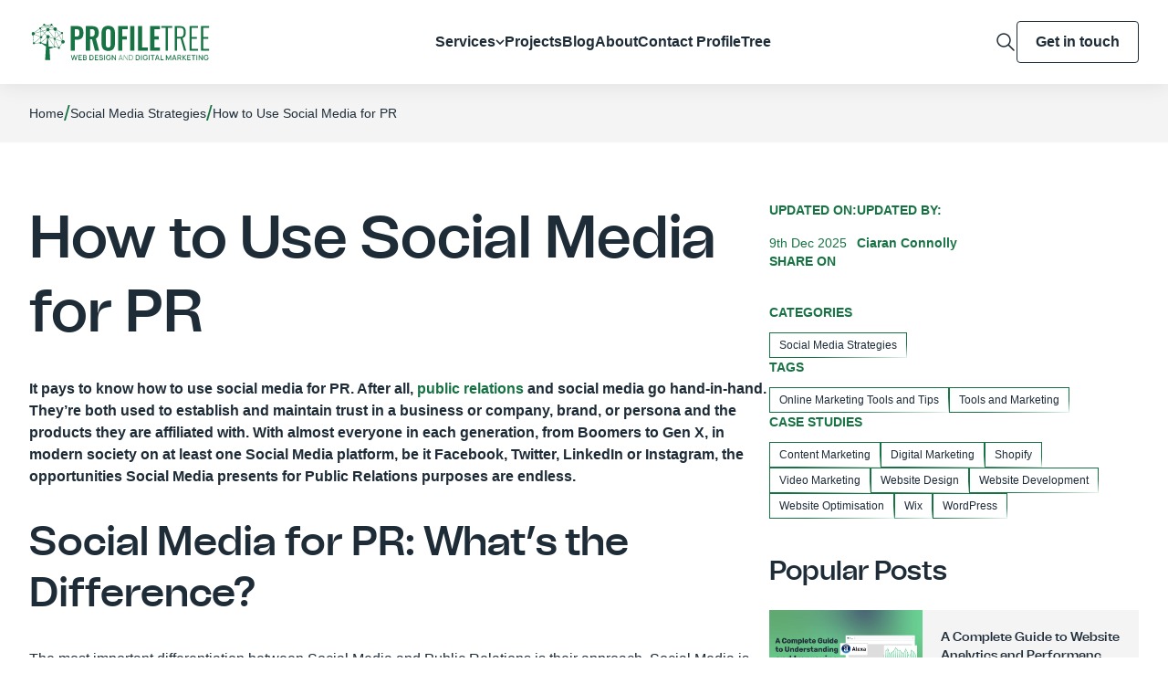

--- FILE ---
content_type: text/html; charset=UTF-8
request_url: https://profiletree.com/how-to-use-social-media-for-pr/
body_size: 34842
content:
<!doctype html><html lang="en-GB" prefix="og: https://ogp.me/ns#"><head><meta charset="UTF-8"><meta content="width=device-width,initial-scale=1" name="viewport"><link href="https://gmpg.org/xfn/11" rel="profile"><script>(function(w,d,s,l,i){w[l]=w[l]||[];w[l].push({'gtm.start':
	new Date().getTime(),event:'gtm.js'});var f=d.getElementsByTagName(s)[0],
	j=d.createElement(s),dl=l!='dataLayer'?'&l='+l:'';j.async=true;j.src=
	'https://www.googletagmanager.com/gtm.js?id='+i+dl;f.parentNode.insertBefore(j,f);
	})(window,document,'script','dataLayer','GTM-NBRVJDM');</script>
	
	<script id="cookieyes" type="text/javascript" src="https://cdn-cookieyes.com/client_data/afed8c1b775dc76174aee9d7/script.js"></script>



<title>How to Use Social Media for PR | ProfileTree</title><meta name="description" content="Do you know how to use social media for PR? We discuss how to master social media for your own PR strategy in the latest blog from ProfileTree.|Do you know how to use social media for PR? We discuss how to master social media for your own PR strategy in the latest blog from ProfileTree."/><meta name="robots" content="follow, index, max-snippet:-1, max-video-preview:-1, max-image-preview:large"/><link rel="canonical" href="https://profiletree.com/how-to-use-social-media-for-pr/" /><meta property="og:locale" content="en_GB" /><meta property="og:type" content="article" /><meta property="og:title" content="How to Use Social Media for PR | ProfileTree" /><meta property="og:description" content="Do you know how to use social media for PR? We discuss how to master social media for your own PR strategy in the latest blog from ProfileTree.|Do you know how to use social media for PR? We discuss how to master social media for your own PR strategy in the latest blog from ProfileTree." /><meta property="og:url" content="https://profiletree.com/how-to-use-social-media-for-pr/" /><meta property="og:site_name" content="ProfileTree Web Design and Digital Marketing" /><meta property="article:publisher" content="https://www.facebook.com/ProfileTree/" /><meta property="article:tag" content="Online Marketing Tools and Tips" /><meta property="article:tag" content="Tools and Marketing" /><meta property="article:section" content="Social Media Strategies" /><meta property="og:updated_time" content="2025-12-09T15:34:58+00:00" /><meta property="og:image" content="https://profiletree.com/wp-admin/admin-ajax.php?action=rank_math_overlay_thumb&id=10149&type=play|play&hash=6a938008b959478b4ee2206f6b56116b" /><meta property="og:image:secure_url" content="https://profiletree.com/wp-admin/admin-ajax.php?action=rank_math_overlay_thumb&id=10149&type=play|play&hash=6a938008b959478b4ee2206f6b56116b" /><meta property="og:image:width" content="1500" /><meta property="og:image:height" content="1000" /><meta property="og:image:alt" content="A person holding a smartphone in front of a laptop, browsing a podcast or audiobook app with colorful cover images displayed on the phone screen." /><meta property="og:image:type" content="image/jpeg" /><meta property="og:video" content="https://www.youtube.com/embed/RDyzY8sueAI" /><meta property="video:duration" content="101" /><meta property="og:video" content="https://www.youtube.com/embed/3Sz53wJEUqo" /><meta property="video:duration" content="35" /><meta property="og:video" content="https://www.youtube.com/embed/4XYTQauwZVY" /><meta property="video:duration" content="73" /><meta property="og:video" content="https://www.youtube.com/embed/kcSO1NL9ykA" /><meta property="video:duration" content="436" /><meta property="ya:ovs:upload_date" content="2019-01-15T01:53:19-08:00" /><meta property="ya:ovs:allow_embed" content="true" /><meta name="twitter:card" content="summary" /><meta name="twitter:title" content="How to Use Social Media for PR | ProfileTree" /><meta name="twitter:description" content="Do you know how to use social media for PR? We discuss how to master social media for your own PR strategy in the latest blog from ProfileTree.|Do you know how to use social media for PR? We discuss how to master social media for your own PR strategy in the latest blog from ProfileTree." /><meta name="twitter:site" content="@ProfileTree" /><meta name="twitter:creator" content="@ciaranconnolly" /><meta name="twitter:image" content="https://profiletree.com/wp-admin/admin-ajax.php?action=rank_math_overlay_thumb&id=10149&type=play|play&hash=6a938008b959478b4ee2206f6b56116b" /><meta name="twitter:label1" content="Written by" /><meta name="twitter:data1" content="Ciaran Connolly" /><meta name="twitter:label2" content="Time to read" /><meta name="twitter:data2" content="22 minutes" />
<script type="application/ld+json" class="rank-math-schema-pro">{"@context":"https://schema.org","@graph":[[{"@context":"https://schema.org","@type":"SiteNavigationElement","@id":"#rank-math-toc","name":"Social Media for PR: What&#039;s the Difference?","url":"https://profiletree.com/how-to-use-social-media-for-pr/#social-media-for-pr-whats-the-difference"},{"@context":"https://schema.org","@type":"SiteNavigationElement","@id":"#rank-math-toc","name":"A Guide to Use Social Media for PR","url":"https://profiletree.com/how-to-use-social-media-for-pr/#a-guide-to-use-social-media-for-pr"},{"@context":"https://schema.org","@type":"SiteNavigationElement","@id":"#rank-math-toc","name":"Go that Extra Mile: The Human Touch","url":"https://profiletree.com/how-to-use-social-media-for-pr/#go-that-extra-mile-the-human-touch"},{"@context":"https://schema.org","@type":"SiteNavigationElement","@id":"#rank-math-toc","name":"What to Avoid When Using Social Media for PR","url":"https://profiletree.com/how-to-use-social-media-for-pr/#what-to-avoid-when-using-social-media-for-pr"},{"@context":"https://schema.org","@type":"SiteNavigationElement","@id":"#rank-math-toc","name":"Leveraging Social Media for Crisis Communication: A Shield in the Digital Storm","url":"https://profiletree.com/how-to-use-social-media-for-pr/#leveraging-social-media-for-crisis-communication-a-shield-in-the-digital-storm"},{"@context":"https://schema.org","@type":"SiteNavigationElement","@id":"#rank-math-toc","name":"Collaborating with Influencers: Amplifying Your Voice in the Digital Crowd","url":"https://profiletree.com/how-to-use-social-media-for-pr/#collaborating-with-influencers-amplifying-your-voice-in-the-digital-crowd"},{"@context":"https://schema.org","@type":"SiteNavigationElement","@id":"#rank-math-toc","name":"With its 140-character tweet limit, Twitter is a great place for short announcements, promotions, and updates. Keep this in mind when writing longer texts \u2013 write in quotable or \u2018tweetable\u2019 sentences that leave your target audience wanting to know more.","url":"https://profiletree.com/how-to-use-social-media-for-pr/#measuring-and-analyzing-results-the-compass-of-social-media-success"},{"@context":"https://schema.org","@type":"SiteNavigationElement","@id":"#rank-math-toc","name":"Case Studies and Best Practices: Social Media PR Powerhouses in Action","url":"https://profiletree.com/how-to-use-social-media-for-pr/#case-studies-and-best-practices-social-media-pr-powerhouses-in-action"},{"@context":"https://schema.org","@type":"SiteNavigationElement","@id":"#rank-math-toc","name":"FAQ","url":"https://profiletree.com/how-to-use-social-media-for-pr/#faq"},{"@context":"https://schema.org","@type":"SiteNavigationElement","@id":"#rank-math-toc","name":"Conclusion","url":"https://profiletree.com/how-to-use-social-media-for-pr/#conclusion"}],{"@type":"Place","@id":"https://profiletree.com/#place","geo":{"@type":"GeoCoordinates","latitude":"54.6076204","longitude":"-5.9366914"},"hasMap":"https://www.google.com/maps/search/?api=1&amp;query=54.6076204,-5.9366914","address":{"@type":"PostalAddress","streetAddress":"McSweeney Centre, 31 Henry Place","addressLocality":"Belfast","addressRegion":"Antrim","postalCode":"BT15 2AY","addressCountry":"United Kingdom"}},{"@type":["LocalBusiness","Organization"],"@id":"https://profiletree.com/#organization","name":"ProfileTree Web Design and Digital Marketing","url":"https://profiletree.com/","sameAs":["https://www.facebook.com/ProfileTree/","https://twitter.com/ProfileTree","https://www.instagram.com/profiletree/","https://www.linkedin.com/company/profiletree/","https://www.youtube.com/user/ProfileTree","https://maps.app.goo.gl/hJo9g2ifF1cX9uXU9","https://www.yelp.com/biz/profiletree-belfast-3","https://www.trustpilot.com/review/www.profiletree.com","https://www.pinterest.co.uk/profiletree/","https://find-and-update.company-information.service.gov.uk/company/NI665548","https://www.wix.com/marketplace/wix-partner/profiletree","https://www.communityni.org/organisation/profiletree-web-design-and-digital-marketing-ltd","https://www.cloudways.com/en/agency-partner/profiletree"],"email":"hello@profiletree.com","address":{"@type":"PostalAddress","streetAddress":"McSweeney Centre, 31 Henry Place","addressLocality":"Belfast","addressRegion":"Antrim","postalCode":"BT15 2AY","addressCountry":"United Kingdom"},"logo":{"@type":"ImageObject","@id":"https://profiletree.com/#logo","url":"https://profiletree.com/wp-content/uploads/2025/07/svgexport-1-35.png","contentUrl":"https://profiletree.com/wp-content/uploads/2025/07/svgexport-1-35.png","caption":"ProfileTree Web Design and Digital Marketing","inLanguage":"en-GB","width":"200","height":"41"},"priceRange":"$$","openingHours":["Monday,Tuesday,Wednesday,Thursday,Friday 09:00-17:00","Saturday,Sunday Closed"],"location":{"@id":"https://profiletree.com/#place"},"image":{"@id":"https://profiletree.com/#logo"},"telephone":"+442895680364"},{"@type":"WebSite","@id":"https://profiletree.com/#website","url":"https://profiletree.com","name":"ProfileTree Web Design and Digital Marketing","alternateName":"ProfileTree","publisher":{"@id":"https://profiletree.com/#organization"},"inLanguage":"en-GB"},{"@type":"ImageObject","@id":"https://profiletree.com/wp-content/uploads/2024/05/social-media-for-pr-2-scaled-1.jpg","url":"https://profiletree.com/wp-content/uploads/2024/05/social-media-for-pr-2-scaled-1.jpg","width":"1500","height":"1000","caption":"A person holding a smartphone in front of a laptop, browsing a podcast or audiobook app with colorful cover images displayed on the phone screen.","inLanguage":"en-GB"},{"@type":"BreadcrumbList","@id":"https://profiletree.com/how-to-use-social-media-for-pr/#breadcrumb","itemListElement":[{"@type":"ListItem","position":"1","item":{"@id":"https://profiletree.com/","name":"Home"}},{"@type":"ListItem","position":"2","item":{"@id":"https://profiletree.com/category/social-media/","name":"Social Media Strategies"}},{"@type":"ListItem","position":"3","item":{"@id":"https://profiletree.com/how-to-use-social-media-for-pr/","name":"How to Use Social Media for PR"}}]},{"@type":"WebPage","@id":"https://profiletree.com/how-to-use-social-media-for-pr/#webpage","url":"https://profiletree.com/how-to-use-social-media-for-pr/","name":"How to Use Social Media for PR | ProfileTree","datePublished":"2024-01-22T13:14:06+00:00","dateModified":"2025-12-09T15:34:58+00:00","isPartOf":{"@id":"https://profiletree.com/#website"},"primaryImageOfPage":{"@id":"https://profiletree.com/wp-content/uploads/2024/05/social-media-for-pr-2-scaled-1.jpg"},"inLanguage":"en-GB","breadcrumb":{"@id":"https://profiletree.com/how-to-use-social-media-for-pr/#breadcrumb"}},{"@type":"VideoObject","name":"Five ways social media has changed PR","description":"Animated Video created using Animaker - https://www.animaker.com  From instant communication to influencer marketing \u2013  it\u2019s no secret that social media has ...","uploadDate":"2019-01-15T01:53:19-08:00","thumbnailUrl":"https://profiletree.com/wp-content/uploads/2023/04/five-ways-social-media-has-chang.jpg","embedUrl":"https://www.youtube.com/embed/RDyzY8sueAI","duration":"PT1M41S","width":"640","height":"360","isFamilyFriendly":"True","@id":"https://profiletree.com/how-to-use-social-media-for-pr/#schema-5579051","isPartOf":{"@id":"https://profiletree.com/how-to-use-social-media-for-pr/#webpage"},"publisher":{"@id":"https://profiletree.com/#organization"},"inLanguage":"en-GB","mainEntityOfPage":{"@id":"https://profiletree.com/how-to-use-social-media-for-pr/#webpage"}},{"@type":"VideoObject","name":"Facebook Marketing Solutions","description":"Click the link to read our blog post about Facebook Marketing Solutions https://www.profiletree.com/facebook-marketing-solutions/With the increasing populari...","uploadDate":"2019-05-13T03:45:01-07:00","thumbnailUrl":"https://profiletree.com/wp-content/uploads/2024/07/facebook-marketing-solutions-1.jpg","embedUrl":"https://www.youtube.com/embed/3Sz53wJEUqo","duration":"PT0M35S","width":"1280","height":"720","isFamilyFriendly":"True","@id":"https://profiletree.com/how-to-use-social-media-for-pr/#schema-6300447","isPartOf":{"@id":"https://profiletree.com/how-to-use-social-media-for-pr/#webpage"},"publisher":{"@id":"https://profiletree.com/#organization"},"inLanguage":"en-GB"},{"@type":"VideoObject","name":"What Is Twitter? Advertising Opportunity","description":"Launched in 2006, Twitter is a social networking platform where users share content and can post short paragraphs called \u201ctweets\u201d.Twitter is one of the most ...","uploadDate":"2018-06-25T08:00:00-07:00","thumbnailUrl":"https://profiletree.com/wp-content/uploads/2024/07/what-is-twitter-advertising-oppo-1.jpg","embedUrl":"https://www.youtube.com/embed/4XYTQauwZVY","duration":"PT1M13S","width":"1280","height":"720","isFamilyFriendly":"True","@id":"https://profiletree.com/how-to-use-social-media-for-pr/#schema-6300448","isPartOf":{"@id":"https://profiletree.com/how-to-use-social-media-for-pr/#webpage"},"publisher":{"@id":"https://profiletree.com/#organization"},"inLanguage":"en-GB"},{"@type":"VideoObject","name":"Instagram vs Facebook | Which Platform Should I Use for my Business? | Comparison of Meta Socials","description":"Instagram vs Facebook | Which Platform Should I Use for my Business? | Comparison of Meta SocialsWelcome to ProfileTree Web Design and Digital Marketing, whe...","uploadDate":"2024-01-17T06:00:36-08:00","thumbnailUrl":"https://profiletree.com/wp-content/uploads/2024/07/instagram-vs-facebook-which-plat.jpg","embedUrl":"https://www.youtube.com/embed/kcSO1NL9ykA","duration":"PT7M16S","width":"1280","height":"720","isFamilyFriendly":"True","@id":"https://profiletree.com/how-to-use-social-media-for-pr/#schema-6300449","isPartOf":{"@id":"https://profiletree.com/how-to-use-social-media-for-pr/#webpage"},"publisher":{"@id":"https://profiletree.com/#organization"},"inLanguage":"en-GB"}]}</script>


<link rel='dns-prefetch' href='//cdn.jsdelivr.net' /><link rel="alternate" type="application/rss+xml" title="ProfileTree &raquo; Feed" href="https://profiletree.com/feed/" /><link rel="alternate" type="application/rss+xml" title="ProfileTree &raquo; Comments Feed" href="https://profiletree.com/comments/feed/" /><link rel="alternate" type="application/rss+xml" title="ProfileTree &raquo; How to Use Social Media for PR Comments Feed" href="https://profiletree.com/how-to-use-social-media-for-pr/feed/" /><link rel="alternate" title="oEmbed (JSON)" type="application/json+oembed" href="https://profiletree.com/wp-json/oembed/1.0/embed?url=https%3A%2F%2Fprofiletree.com%2Fhow-to-use-social-media-for-pr%2F" /><link rel="alternate" title="oEmbed (XML)" type="text/xml+oembed" href="https://profiletree.com/wp-json/oembed/1.0/embed?url=https%3A%2F%2Fprofiletree.com%2Fhow-to-use-social-media-for-pr%2F&#038;format=xml" />
<style id='wp-img-auto-sizes-contain-inline-css'>
img:is([sizes=auto i],[sizes^="auto," i]){contain-intrinsic-size:3000px 1500px}
/*# sourceURL=wp-img-auto-sizes-contain-inline-css */
</style>
<style id='wp-emoji-styles-inline-css'>

	img.wp-smiley, img.emoji {
		display: inline !important;
		border: none !important;
		box-shadow: none !important;
		height: 1em !important;
		width: 1em !important;
		margin: 0 0.07em !important;
		vertical-align: -0.1em !important;
		background: none !important;
		padding: 0 !important;
	}
/*# sourceURL=wp-emoji-styles-inline-css */
</style>
<style id='wp-block-library-inline-css'>
:root{--wp-block-synced-color:#7a00df;--wp-block-synced-color--rgb:122,0,223;--wp-bound-block-color:var(--wp-block-synced-color);--wp-editor-canvas-background:#ddd;--wp-admin-theme-color:#007cba;--wp-admin-theme-color--rgb:0,124,186;--wp-admin-theme-color-darker-10:#006ba1;--wp-admin-theme-color-darker-10--rgb:0,107,160.5;--wp-admin-theme-color-darker-20:#005a87;--wp-admin-theme-color-darker-20--rgb:0,90,135;--wp-admin-border-width-focus:2px}@media (min-resolution:192dpi){:root{--wp-admin-border-width-focus:1.5px}}.wp-element-button{cursor:pointer}:root .has-very-light-gray-background-color{background-color:#eee}:root .has-very-dark-gray-background-color{background-color:#313131}:root .has-very-light-gray-color{color:#eee}:root .has-very-dark-gray-color{color:#313131}:root .has-vivid-green-cyan-to-vivid-cyan-blue-gradient-background{background:linear-gradient(135deg,#00d084,#0693e3)}:root .has-purple-crush-gradient-background{background:linear-gradient(135deg,#34e2e4,#4721fb 50%,#ab1dfe)}:root .has-hazy-dawn-gradient-background{background:linear-gradient(135deg,#faaca8,#dad0ec)}:root .has-subdued-olive-gradient-background{background:linear-gradient(135deg,#fafae1,#67a671)}:root .has-atomic-cream-gradient-background{background:linear-gradient(135deg,#fdd79a,#004a59)}:root .has-nightshade-gradient-background{background:linear-gradient(135deg,#330968,#31cdcf)}:root .has-midnight-gradient-background{background:linear-gradient(135deg,#020381,#2874fc)}:root{--wp--preset--font-size--normal:16px;--wp--preset--font-size--huge:42px}.has-regular-font-size{font-size:1em}.has-larger-font-size{font-size:2.625em}.has-normal-font-size{font-size:var(--wp--preset--font-size--normal)}.has-huge-font-size{font-size:var(--wp--preset--font-size--huge)}.has-text-align-center{text-align:center}.has-text-align-left{text-align:left}.has-text-align-right{text-align:right}.has-fit-text{white-space:nowrap!important}#end-resizable-editor-section{display:none}.aligncenter{clear:both}.items-justified-left{justify-content:flex-start}.items-justified-center{justify-content:center}.items-justified-right{justify-content:flex-end}.items-justified-space-between{justify-content:space-between}.screen-reader-text{border:0;clip-path:inset(50%);height:1px;margin:-1px;overflow:hidden;padding:0;position:absolute;width:1px;word-wrap:normal!important}.screen-reader-text:focus{background-color:#ddd;clip-path:none;color:#444;display:block;font-size:1em;height:auto;left:5px;line-height:normal;padding:15px 23px 14px;text-decoration:none;top:5px;width:auto;z-index:100000}html :where(.has-border-color){border-style:solid}html :where([style*=border-top-color]){border-top-style:solid}html :where([style*=border-right-color]){border-right-style:solid}html :where([style*=border-bottom-color]){border-bottom-style:solid}html :where([style*=border-left-color]){border-left-style:solid}html :where([style*=border-width]){border-style:solid}html :where([style*=border-top-width]){border-top-style:solid}html :where([style*=border-right-width]){border-right-style:solid}html :where([style*=border-bottom-width]){border-bottom-style:solid}html :where([style*=border-left-width]){border-left-style:solid}html :where(img[class*=wp-image-]){height:auto;max-width:100%}:where(figure){margin:0 0 1em}html :where(.is-position-sticky){--wp-admin--admin-bar--position-offset:var(--wp-admin--admin-bar--height,0px)}@media screen and (max-width:600px){html :where(.is-position-sticky){--wp-admin--admin-bar--position-offset:0px}}

/*# sourceURL=wp-block-library-inline-css */
</style><style id='wp-block-heading-inline-css'>
h1:where(.wp-block-heading).has-background,h2:where(.wp-block-heading).has-background,h3:where(.wp-block-heading).has-background,h4:where(.wp-block-heading).has-background,h5:where(.wp-block-heading).has-background,h6:where(.wp-block-heading).has-background{padding:1.25em 2.375em}h1.has-text-align-left[style*=writing-mode]:where([style*=vertical-lr]),h1.has-text-align-right[style*=writing-mode]:where([style*=vertical-rl]),h2.has-text-align-left[style*=writing-mode]:where([style*=vertical-lr]),h2.has-text-align-right[style*=writing-mode]:where([style*=vertical-rl]),h3.has-text-align-left[style*=writing-mode]:where([style*=vertical-lr]),h3.has-text-align-right[style*=writing-mode]:where([style*=vertical-rl]),h4.has-text-align-left[style*=writing-mode]:where([style*=vertical-lr]),h4.has-text-align-right[style*=writing-mode]:where([style*=vertical-rl]),h5.has-text-align-left[style*=writing-mode]:where([style*=vertical-lr]),h5.has-text-align-right[style*=writing-mode]:where([style*=vertical-rl]),h6.has-text-align-left[style*=writing-mode]:where([style*=vertical-lr]),h6.has-text-align-right[style*=writing-mode]:where([style*=vertical-rl]){rotate:180deg}
/*# sourceURL=https://profiletree.com/wp-includes/blocks/heading/style.min.css */
</style>
<style id='wp-block-image-inline-css'>
.wp-block-image>a,.wp-block-image>figure>a{display:inline-block}.wp-block-image img{box-sizing:border-box;height:auto;max-width:100%;vertical-align:bottom}@media not (prefers-reduced-motion){.wp-block-image img.hide{visibility:hidden}.wp-block-image img.show{animation:show-content-image .4s}}.wp-block-image[style*=border-radius] img,.wp-block-image[style*=border-radius]>a{border-radius:inherit}.wp-block-image.has-custom-border img{box-sizing:border-box}.wp-block-image.aligncenter{text-align:center}.wp-block-image.alignfull>a,.wp-block-image.alignwide>a{width:100%}.wp-block-image.alignfull img,.wp-block-image.alignwide img{height:auto;width:100%}.wp-block-image .aligncenter,.wp-block-image .alignleft,.wp-block-image .alignright,.wp-block-image.aligncenter,.wp-block-image.alignleft,.wp-block-image.alignright{display:table}.wp-block-image .aligncenter>figcaption,.wp-block-image .alignleft>figcaption,.wp-block-image .alignright>figcaption,.wp-block-image.aligncenter>figcaption,.wp-block-image.alignleft>figcaption,.wp-block-image.alignright>figcaption{caption-side:bottom;display:table-caption}.wp-block-image .alignleft{float:left;margin:.5em 1em .5em 0}.wp-block-image .alignright{float:right;margin:.5em 0 .5em 1em}.wp-block-image .aligncenter{margin-left:auto;margin-right:auto}.wp-block-image :where(figcaption){margin-bottom:1em;margin-top:.5em}.wp-block-image.is-style-circle-mask img{border-radius:9999px}@supports ((-webkit-mask-image:none) or (mask-image:none)) or (-webkit-mask-image:none){.wp-block-image.is-style-circle-mask img{border-radius:0;-webkit-mask-image:url('data:image/svg+xml;utf8,<svg viewBox="0 0 100 100" xmlns="http://www.w3.org/2000/svg"><circle cx="50" cy="50" r="50"/></svg>');mask-image:url('data:image/svg+xml;utf8,<svg viewBox="0 0 100 100" xmlns="http://www.w3.org/2000/svg"><circle cx="50" cy="50" r="50"/></svg>');mask-mode:alpha;-webkit-mask-position:center;mask-position:center;-webkit-mask-repeat:no-repeat;mask-repeat:no-repeat;-webkit-mask-size:contain;mask-size:contain}}:root :where(.wp-block-image.is-style-rounded img,.wp-block-image .is-style-rounded img){border-radius:9999px}.wp-block-image figure{margin:0}.wp-lightbox-container{display:flex;flex-direction:column;position:relative}.wp-lightbox-container img{cursor:zoom-in}.wp-lightbox-container img:hover+button{opacity:1}.wp-lightbox-container button{align-items:center;backdrop-filter:blur(16px) saturate(180%);background-color:#5a5a5a40;border:none;border-radius:4px;cursor:zoom-in;display:flex;height:20px;justify-content:center;opacity:0;padding:0;position:absolute;right:16px;text-align:center;top:16px;width:20px;z-index:100}@media not (prefers-reduced-motion){.wp-lightbox-container button{transition:opacity .2s ease}}.wp-lightbox-container button:focus-visible{outline:3px auto #5a5a5a40;outline:3px auto -webkit-focus-ring-color;outline-offset:3px}.wp-lightbox-container button:hover{cursor:pointer;opacity:1}.wp-lightbox-container button:focus{opacity:1}.wp-lightbox-container button:focus,.wp-lightbox-container button:hover,.wp-lightbox-container button:not(:hover):not(:active):not(.has-background){background-color:#5a5a5a40;border:none}.wp-lightbox-overlay{box-sizing:border-box;cursor:zoom-out;height:100vh;left:0;overflow:hidden;position:fixed;top:0;visibility:hidden;width:100%;z-index:100000}.wp-lightbox-overlay .close-button{align-items:center;cursor:pointer;display:flex;justify-content:center;min-height:40px;min-width:40px;padding:0;position:absolute;right:calc(env(safe-area-inset-right) + 16px);top:calc(env(safe-area-inset-top) + 16px);z-index:5000000}.wp-lightbox-overlay .close-button:focus,.wp-lightbox-overlay .close-button:hover,.wp-lightbox-overlay .close-button:not(:hover):not(:active):not(.has-background){background:none;border:none}.wp-lightbox-overlay .lightbox-image-container{height:var(--wp--lightbox-container-height);left:50%;overflow:hidden;position:absolute;top:50%;transform:translate(-50%,-50%);transform-origin:top left;width:var(--wp--lightbox-container-width);z-index:9999999999}.wp-lightbox-overlay .wp-block-image{align-items:center;box-sizing:border-box;display:flex;height:100%;justify-content:center;margin:0;position:relative;transform-origin:0 0;width:100%;z-index:3000000}.wp-lightbox-overlay .wp-block-image img{height:var(--wp--lightbox-image-height);min-height:var(--wp--lightbox-image-height);min-width:var(--wp--lightbox-image-width);width:var(--wp--lightbox-image-width)}.wp-lightbox-overlay .wp-block-image figcaption{display:none}.wp-lightbox-overlay button{background:none;border:none}.wp-lightbox-overlay .scrim{background-color:#fff;height:100%;opacity:.9;position:absolute;width:100%;z-index:2000000}.wp-lightbox-overlay.active{visibility:visible}@media not (prefers-reduced-motion){.wp-lightbox-overlay.active{animation:turn-on-visibility .25s both}.wp-lightbox-overlay.active img{animation:turn-on-visibility .35s both}.wp-lightbox-overlay.show-closing-animation:not(.active){animation:turn-off-visibility .35s both}.wp-lightbox-overlay.show-closing-animation:not(.active) img{animation:turn-off-visibility .25s both}.wp-lightbox-overlay.zoom.active{animation:none;opacity:1;visibility:visible}.wp-lightbox-overlay.zoom.active .lightbox-image-container{animation:lightbox-zoom-in .4s}.wp-lightbox-overlay.zoom.active .lightbox-image-container img{animation:none}.wp-lightbox-overlay.zoom.active .scrim{animation:turn-on-visibility .4s forwards}.wp-lightbox-overlay.zoom.show-closing-animation:not(.active){animation:none}.wp-lightbox-overlay.zoom.show-closing-animation:not(.active) .lightbox-image-container{animation:lightbox-zoom-out .4s}.wp-lightbox-overlay.zoom.show-closing-animation:not(.active) .lightbox-image-container img{animation:none}.wp-lightbox-overlay.zoom.show-closing-animation:not(.active) .scrim{animation:turn-off-visibility .4s forwards}}@keyframes show-content-image{0%{visibility:hidden}99%{visibility:hidden}to{visibility:visible}}@keyframes turn-on-visibility{0%{opacity:0}to{opacity:1}}@keyframes turn-off-visibility{0%{opacity:1;visibility:visible}99%{opacity:0;visibility:visible}to{opacity:0;visibility:hidden}}@keyframes lightbox-zoom-in{0%{transform:translate(calc((-100vw + var(--wp--lightbox-scrollbar-width))/2 + var(--wp--lightbox-initial-left-position)),calc(-50vh + var(--wp--lightbox-initial-top-position))) scale(var(--wp--lightbox-scale))}to{transform:translate(-50%,-50%) scale(1)}}@keyframes lightbox-zoom-out{0%{transform:translate(-50%,-50%) scale(1);visibility:visible}99%{visibility:visible}to{transform:translate(calc((-100vw + var(--wp--lightbox-scrollbar-width))/2 + var(--wp--lightbox-initial-left-position)),calc(-50vh + var(--wp--lightbox-initial-top-position))) scale(var(--wp--lightbox-scale));visibility:hidden}}
/*# sourceURL=https://profiletree.com/wp-includes/blocks/image/style.min.css */
</style>
<style id='wp-block-list-inline-css'>
ol,ul{box-sizing:border-box}:root :where(.wp-block-list.has-background){padding:1.25em 2.375em}
/*# sourceURL=https://profiletree.com/wp-includes/blocks/list/style.min.css */
</style>
<style id='wp-block-embed-inline-css'>
.wp-block-embed.alignleft,.wp-block-embed.alignright,.wp-block[data-align=left]>[data-type="core/embed"],.wp-block[data-align=right]>[data-type="core/embed"]{max-width:360px;width:100%}.wp-block-embed.alignleft .wp-block-embed__wrapper,.wp-block-embed.alignright .wp-block-embed__wrapper,.wp-block[data-align=left]>[data-type="core/embed"] .wp-block-embed__wrapper,.wp-block[data-align=right]>[data-type="core/embed"] .wp-block-embed__wrapper{min-width:280px}.wp-block-cover .wp-block-embed{min-height:240px;min-width:320px}.wp-block-embed{overflow-wrap:break-word}.wp-block-embed :where(figcaption){margin-bottom:1em;margin-top:.5em}.wp-block-embed iframe{max-width:100%}.wp-block-embed__wrapper{position:relative}.wp-embed-responsive .wp-has-aspect-ratio .wp-block-embed__wrapper:before{content:"";display:block;padding-top:50%}.wp-embed-responsive .wp-has-aspect-ratio iframe{bottom:0;height:100%;left:0;position:absolute;right:0;top:0;width:100%}.wp-embed-responsive .wp-embed-aspect-21-9 .wp-block-embed__wrapper:before{padding-top:42.85%}.wp-embed-responsive .wp-embed-aspect-18-9 .wp-block-embed__wrapper:before{padding-top:50%}.wp-embed-responsive .wp-embed-aspect-16-9 .wp-block-embed__wrapper:before{padding-top:56.25%}.wp-embed-responsive .wp-embed-aspect-4-3 .wp-block-embed__wrapper:before{padding-top:75%}.wp-embed-responsive .wp-embed-aspect-1-1 .wp-block-embed__wrapper:before{padding-top:100%}.wp-embed-responsive .wp-embed-aspect-9-16 .wp-block-embed__wrapper:before{padding-top:177.77%}.wp-embed-responsive .wp-embed-aspect-1-2 .wp-block-embed__wrapper:before{padding-top:200%}
/*# sourceURL=https://profiletree.com/wp-includes/blocks/embed/style.min.css */
</style>
<style id='wp-block-paragraph-inline-css'>
.is-small-text{font-size:.875em}.is-regular-text{font-size:1em}.is-large-text{font-size:2.25em}.is-larger-text{font-size:3em}.has-drop-cap:not(:focus):first-letter{float:left;font-size:8.4em;font-style:normal;font-weight:100;line-height:.68;margin:.05em .1em 0 0;text-transform:uppercase}body.rtl .has-drop-cap:not(:focus):first-letter{float:none;margin-left:.1em}p.has-drop-cap.has-background{overflow:hidden}:root :where(p.has-background){padding:1.25em 2.375em}:where(p.has-text-color:not(.has-link-color)) a{color:inherit}p.has-text-align-left[style*="writing-mode:vertical-lr"],p.has-text-align-right[style*="writing-mode:vertical-rl"]{rotate:180deg}
/*# sourceURL=https://profiletree.com/wp-includes/blocks/paragraph/style.min.css */
</style>

<style id='classic-theme-styles-inline-css'>
/*! This file is auto-generated */
.wp-block-button__link{color:#fff;background-color:#32373c;border-radius:9999px;box-shadow:none;text-decoration:none;padding:calc(.667em + 2px) calc(1.333em + 2px);font-size:1.125em}.wp-block-file__button{background:#32373c;color:#fff;text-decoration:none}
/*# sourceURL=/wp-includes/css/classic-themes.min.css */
</style>
<link rel='stylesheet' id='profiletree-css' href='https://profiletree.com/wp-content/themes/profiletree/style.css?ver=1.3.8' media='all' /><link rel='stylesheet' id='profiletree-theme-css' href='https://profiletree.com/wp-content/themes/profiletree/css/theme.css?ver=1.3.8' media='all' /><link rel='stylesheet' id='profiletree-custom-css' href='https://profiletree.com/wp-content/themes/profiletree/css/custom.css?ver=1.3.8' media='all' /><link rel='stylesheet' id='slick-css' href='https://profiletree.com/wp-content/themes/profiletree/css/slick.css?ver=1.3.8' media='all' />
<style id='rocket-lazyload-inline-css'>
.rll-youtube-player{position:relative;padding-bottom:56.23%;height:0;overflow:hidden;max-width:100%;}.rll-youtube-player:focus-within{outline: 2px solid currentColor;outline-offset: 5px;}.rll-youtube-player iframe{position:absolute;top:0;left:0;width:100%;height:100%;z-index:100;background:0 0}.rll-youtube-player img{bottom:0;display:block;left:0;margin:auto;max-width:100%;width:100%;position:absolute;right:0;top:0;border:none;height:auto;-webkit-transition:.4s all;-moz-transition:.4s all;transition:.4s all}.rll-youtube-player img:hover{-webkit-filter:brightness(75%)}.rll-youtube-player .play{height:100%;width:100%;left:0;top:0;position:absolute;background:url(https://profiletree.com/wp-content/plugins/wp-rocket/assets/img/youtube.png) no-repeat center;background-color: transparent !important;cursor:pointer;border:none;}
/*# sourceURL=rocket-lazyload-inline-css */
</style>
<script src="https://profiletree.com/wp-includes/js/jquery/jquery.min.js?ver=3.7.1" id="jquery-core-js"></script>
<script src="https://profiletree.com/wp-includes/js/jquery/jquery-migrate.min.js?ver=3.4.1" id="jquery-migrate-js"></script>
<script src="https://profiletree.com/wp-content/themes/profiletree/js/slick.min.js" id="slick-js"></script>
<script defer src="https://cdn.jsdelivr.net/npm/alpinejs@3.x.x/dist/cdn.min.js" id="alpine-js"></script>
<link rel="https://api.w.org/" href="https://profiletree.com/wp-json/" /><link rel="alternate" title="JSON" type="application/json" href="https://profiletree.com/wp-json/wp/v2/posts/53358" /><meta name="generator" content="WordPress 6.9" /><link rel='shortlink' href='https://profiletree.com/?p=53358' /><link rel="pingback" href="https://profiletree.com/xmlrpc.php">	<style>
		:root {
			--clr-primary: #177344;
			--clr-dark: #ffffff;
			--clr-dark-500: #f4f4f4;
			--clr-text: #1E2C38;
		}
	</style>
	<link rel="icon" href="https://profiletree.com/wp-content/uploads/2024/02/cropped-ProfileTree-Favicon-32x32.png" sizes="32x32" /><link rel="icon" href="https://profiletree.com/wp-content/uploads/2024/02/cropped-ProfileTree-Favicon-192x192.png" sizes="192x192" /><link rel="apple-touch-icon" href="https://profiletree.com/wp-content/uploads/2024/02/cropped-ProfileTree-Favicon-180x180.png" /><meta name="msapplication-TileImage" content="https://profiletree.com/wp-content/uploads/2024/02/cropped-ProfileTree-Favicon-270x270.png" /><noscript><style id="rocket-lazyload-nojs-css">.rll-youtube-player, [data-lazy-src]{display:none !important;}</style></noscript><link rel='stylesheet' id='rank-math-toc-block-css' href='https://profiletree.com/wp-content/plugins/seo-by-rank-math/includes/modules/schema/blocks/toc/assets/css/toc_list_style.css?ver=1.0.261' media='all' />
</head><body class="wp-singular post-template-default single single-post postid-53358 single-format-standard wp-custom-logo wp-theme-profiletree overflow-x-hidden"><div class="main-content max-w-full w-full"id="page"><a class="sr-only"href="#primary">Skip to content</a><div id="mega-menu-mobile-container" x-data="{ open: false }"><div
		id="mega-menu-mobile"
		class="w-full bg-dark-color-500 py-10 md:py-16 absolute md:fixed shadow-lg z-20 top-[92px]"
		x-show="open"
		x-on:menu-open.window="open = ! open"
		x-cloak
	><div class="container"><div class="clone | border-b border-neutral-200 mb-6 xl:hidden"></div><div class="grid sm:grid-cols-2 md:grid-flow-col md:auto-cols-fr items-start gap-10"><div class="grid gap-6"><div><a href="/marketing-agency-services/web-design-development-services/" class="text-primary-color text-sm font-extrabold uppercase" target="" title="Learn about our Website Services">Website Services</a></div><ul class="grid gap-2 text-base sm:text-lg lg:text-xl"><li><a href="/services/website-design/" class="hover:text-primary-color" target="" title="Learn about our Web Design Agency">Web Design Agency</a></li><li><a href="/services/website-development/" class="hover:text-primary-color" target="" title="Learn about our Web Development">Web Development</a></li><li><a href="/services/website-hosting-management/" class="hover:text-primary-color" target="" title="Learn about our Website Hosting">Website Hosting</a></li></ul></div><div class="grid gap-6"><div><a href="/marketing-agency-services/digital-marketing-services/" class="text-primary-color text-sm font-extrabold uppercase" target="" title="Learn about our DIGITAL MARKETING SERVICES">DIGITAL MARKETING SERVICES</a></div><ul class="grid gap-2 text-base sm:text-lg lg:text-xl"><li><a href="/services/digital-strategy/" class="hover:text-primary-color" target="" title="Learn about our Digital Marketing Strategy">Digital Marketing Strategy</a></li><li><a href="/services/social-media-marketing/" class="hover:text-primary-color" target="" title="Learn about our Social Media Marketing">Social Media Marketing</a></li><li><a href="/services/digital-training/" class="hover:text-primary-color" target="" title="Learn about our Digital Marketing Training">Digital Marketing Training</a></li></ul></div><div class="grid gap-6"><div><a href="/marketing-agency-services/content-marketing-services/" class="text-primary-color text-sm font-extrabold uppercase" target="" title="Learn about our CONTENT MARKETING SERVICES">CONTENT MARKETING SERVICES</a></div><ul class="grid gap-2 text-base sm:text-lg lg:text-xl"><li><a href="/services/video-marketing/" class="hover:text-primary-color" target="" title="Learn about our Video Production">Video Production</a></li><li><a href="/services/content-marketing/" class="hover:text-primary-color" target="" title="Learn about our Content Marketing">Content Marketing</a></li><li><a href="/services/search-engine-optimisation/" class="hover:text-primary-color" target="" title="Learn about our SEO Agency">SEO Agency</a></li></ul></div><div class="grid gap-6"><div><a href="/marketing-agency-services/ai-transformation/" class="text-primary-color text-sm font-extrabold uppercase" target="" title="Learn about our AI Transformation">AI Transformation</a></div><ul class="grid gap-2 text-base sm:text-lg lg:text-xl"><li><a href="/services/ai-chatbots/" class="hover:text-primary-color" target="" title="Learn about our AI Powered Chatbots">AI Powered Chatbots</a></li><li><a href="/services/ai-enhancing-marketing/" class="hover:text-primary-color" target="" title="Learn about our AI Enhanced Marketing">AI Enhanced Marketing</a></li><li><a href="/marketing-agency-services/ai-training/" class="hover:text-primary-color" target="" title="Learn about our AI Business Training">AI Business Training</a></li></ul></div></div></div></div></div><div
	id="mega-menu-container"
	class="w-full bg-dark-color-500 py-10 md:py-16 absolute md:fixed shadow-lg z-40 hidden top-[92px]"
><div class="container"><div class="clone | border-b border-neutral-200 mb-6 xl:hidden"></div><div class="grid sm:grid-cols-2 md:grid-flow-col md:auto-cols-fr items-start gap-10"><div class="grid gap-6"><div><a href="/marketing-agency-services/web-design-development-services/" class="text-primary-color text-sm font-extrabold uppercase" target="" title="Learn about our Website Services">Website Services</a></div><ul class="grid gap-2 text-base sm:text-lg lg:text-xl"><li><a href="/services/website-design/" class="hover:text-primary-color" target="" title="Learn about our Web Design Agency">Web Design Agency</a></li><li><a href="/services/website-development/" class="hover:text-primary-color" target="" title="Learn about our Web Development">Web Development</a></li><li><a href="/services/website-hosting-management/" class="hover:text-primary-color" target="" title="Learn about our Website Hosting">Website Hosting</a></li></ul></div><div class="grid gap-6"><div><a href="/marketing-agency-services/digital-marketing-services/" class="text-primary-color text-sm font-extrabold uppercase" target="" title="Learn about our DIGITAL MARKETING SERVICES">DIGITAL MARKETING SERVICES</a></div><ul class="grid gap-2 text-base sm:text-lg lg:text-xl"><li><a href="/services/digital-strategy/" class="hover:text-primary-color" target="" title="Learn about our Digital Marketing Strategy">Digital Marketing Strategy</a></li><li><a href="/services/social-media-marketing/" class="hover:text-primary-color" target="" title="Learn about our Social Media Marketing">Social Media Marketing</a></li><li><a href="/services/digital-training/" class="hover:text-primary-color" target="" title="Learn about our Digital Marketing Training">Digital Marketing Training</a></li></ul></div><div class="grid gap-6"><div><a href="/marketing-agency-services/content-marketing-services/" class="text-primary-color text-sm font-extrabold uppercase" target="" title="Learn about our CONTENT MARKETING SERVICES">CONTENT MARKETING SERVICES</a></div><ul class="grid gap-2 text-base sm:text-lg lg:text-xl"><li><a href="/services/video-marketing/" class="hover:text-primary-color" target="" title="Learn about our Video Production">Video Production</a></li><li><a href="/services/content-marketing/" class="hover:text-primary-color" target="" title="Learn about our Content Marketing">Content Marketing</a></li><li><a href="/services/search-engine-optimisation/" class="hover:text-primary-color" target="" title="Learn about our SEO Agency">SEO Agency</a></li></ul></div><div class="grid gap-6"><div><a href="/marketing-agency-services/ai-transformation/" class="text-primary-color text-sm font-extrabold uppercase" target="" title="Learn about our AI Transformation">AI Transformation</a></div><ul class="grid gap-2 text-base sm:text-lg lg:text-xl"><li><a href="/services/ai-chatbots/" class="hover:text-primary-color" target="" title="Learn about our AI Powered Chatbots">AI Powered Chatbots</a></li><li><a href="/services/ai-enhancing-marketing/" class="hover:text-primary-color" target="" title="Learn about our AI Enhanced Marketing">AI Enhanced Marketing</a></li><li><a href="/marketing-agency-services/ai-training/" class="hover:text-primary-color" target="" title="Learn about our AI Business Training">AI Business Training</a></li></ul></div></div></div></div><header id="site-header" class="site-header | w-full shadow-header relative z-10"><div x-data="{ open: false }"><div
		class="w-full h-full grid items-center bg-dark-color-500 absolute top-0 z-30"
		x-show="open"
		x-on:search-open.window="open = ! open"
		@click.outside="open = false"
		x-transition:enter="transition ease-out duration-300"
		x-transition:enter-start="translate-x-full"
		x-transition:enter-end="translate-x-0"
		x-transition:leave="transition ease-in duration-300"
		x-transition:leave-start="translate-x-0"
		x-transition:leave-end="translate-x-full"
		x-cloak
		><div class="container"><div class="flex items-center gap-2"><form id="searchform" class="search-form | w-full flex justify-between items-center" method="get" action="https://profiletree.com/" accept-charset="utf-8"><input type="text" class="search-input shadow-border-none | w-full border-none focus:border-none focus:outline-none focus:ring-0 bg-transparent px-0" name="s" autocomplete="off" placeholder="Search..." value=""><button class="search-submit | w-6 h-6" type="submit"><svg viewBox="0 0 32 32" fill="none" xmlns="http://www.w3.org/2000/svg"><path d="M28 28L20 20M22.6667 13.3333C22.6667 18.488 18.488 22.6667 13.3333 22.6667C8.17868 22.6667 4 18.488 4 13.3333C4 8.17868 8.17868 4 13.3333 4C18.488 4 22.6667 8.17868 22.6667 13.3333Z" stroke="currentcolor" stroke-width="2" stroke-linecap="round" stroke-linejoin="round"/></svg></button></form><button x-data @click="open = false" class="w-7 h-7 flex text-text-color" role="button" aria-label="Close icon"><svg viewBox="0 0 24 24" fill="none" xmlns="http://www.w3.org/2000/svg"><path d="M19 6.41L17.59 5L12 10.59L6.41 5L5 6.41L10.59 12L5 17.59L6.41 19L12 13.41L17.59 19L19 17.59L13.41 12L19 6.41Z" fill="currentcolor"/></svg></button></div></div></div></div><div class="container"><div class="header-wrap | min-h-[92px] flex justify-between items-center relative z-20"><div class="logo"><a href="https://profiletree.com" rel="home"><img class="w-full max-h-8 sm:max-h-10" src="https://profiletree.com/wp-content/uploads/2024/07/profiletree-logo-new.svg" alt="Profiletree Logo"></a></div><nav class="hidden xl:block"><ul class="parent | text-text-color font-semibold flex items-center gap-4 sm:gap-20"><li class="group relative mega-menu"><a href="/services/"   title="Explore our services"  class="flex items-center hover:text-primary-color gap-2 group-hover:text-primary-color">Services<span class="hidden xl:block fill-text-color group-hover:fill-primary-color transition-all"><svg width="10" height="7" viewBox="0 0 10 7" fill="none" xmlns="http://www.w3.org/2000/svg"><path d="M1 1L4.99992 5L8.99991 1" stroke="currentcolor" stroke-width="1.5"/></svg></span></a></li><li class="group relative "><a href="/projects/"   title="Explore our projects"  class="flex items-center hover:text-primary-color gap-2 group-hover:text-primary-color">Projects</a></li><li class="group relative "><a href="/blog/"   title="Check out our latest posts"  class="flex items-center hover:text-primary-color gap-2 group-hover:text-primary-color">Blog</a></li><li class="group relative "><a href="/about-profiletree/"   title="Learn about ProfilTree Services and solutions"  class="flex items-center hover:text-primary-color gap-2 group-hover:text-primary-color">About</a></li><li class="group relative"><a href="/contact-us/"  class="hover:text-primary-color">Contact ProfileTree</a></li></ul></nav><div class="flex items-center gap-4 sm:gap-6"><div
	x-data="{ open: false }"
	x-on:search-open.window="open = ! open"
	class="text-text-color hover:text-primary-color cursor-pointer"
><button x-data @click="$dispatch('search-open')" class="w-6 h-6 flex" role="button" aria-label="Search icon"><svg viewBox="0 0 32 32" fill="none" xmlns="http://www.w3.org/2000/svg"><path d="M28 28L20 20M22.6667 13.3333C22.6667 18.488 18.488 22.6667 13.3333 22.6667C8.17868 22.6667 4 18.488 4 13.3333C4 8.17868 8.17868 4 13.3333 4C18.488 4 22.6667 8.17868 22.6667 13.3333Z" stroke="currentcolor" stroke-width="2" stroke-linecap="round" stroke-linejoin="round"/></svg></button></div><div
	x-data="{ open: false }"
	x-on:menu-open.window="open = ! open"
	:class="{ 'active-menu': open }"
	class="flex items-center gap-3 xl:hidden"
><button x-data @click="$dispatch('menu-open')" class="mobile-menu-button | grid gap-1.5" role="button" aria-label="Menu icon"><span class="w-7 h-0.5 bg-text-color transition ease-out duration-300"></span><span class="w-7 h-0.5 bg-text-color transition ease-out duration-300"></span><span class="w-7 h-0.5 bg-text-color transition ease-out duration-300"></span></button></div><div class="flex"><div class="hidden md:block"><a href="/contact-us/" class="button button-border" target="">Get in touch</a></div></div></div></div></div></header>
	<div class="breadcrumb-wrapper | bg-dark-color-500 py-4"><div class="container text-base"><nav aria-label="breadcrumbs" class="rank-math-breadcrumb"><p><a href="https://profiletree.com/">Home</a><span class="separator"> / </span><a href="https://profiletree.com/category/social-media/">Social Media Strategies</a><span class="separator"> / </span><span class="last">How to Use Social Media for PR</span></p></nav></div></div>
<div class="content-area blog | py-10 lg:py-16">

	<div class="container">

		<div class="grid lg:flex gap-10 lg:gap-14">

			<!-- Content -->
			<div class="blog-content | lg:w-8/12">
			<div class="wysiwyg-editor | w-full gap-8"><div class="flex flex-col gap-6"><h1 class="text-[3.25rem]">How to Use Social Media for PR</h1><div class="meta-info | flex flex-wrap gap-4 lg:hidden"><div class="flex gap-2 text-sm uppercase text-primary-color font-extrabold">Updated on: <span class="font-normal capitalize" rel="bookmark"><time class="update-date published" datetime="2025-12-09T15:34:58+00:00">9th Dec 2025</time></span></div><div class="flex gap-2 text-sm uppercase text-primary-color font-extrabold">Updated by: <span class="author vcard | capitalize"><a class="url fn n | font-semibold hover:!no-underline" href="https://profiletree.com/author/ciaran-connolly/">Ciaran Connolly</a></span></div></div></div><p><strong>It pays to know how to use social media for PR. After all, <a data-lasso-id="9285" href="https://profiletree-com.cdn.ampproject.org/c/s/profiletree.com/what-is-pr/amp/" target="_blank">public relations</a> and social media go hand-in-hand. They’re both used to establish and maintain trust in a business or company, brand, or persona and the products they are affiliated with. With almost everyone in each generation, from Boomers to Gen X, in modern society on at least one Social Media platform, be it Facebook, Twitter, LinkedIn or Instagram, the opportunities Social Media presents for Public Relations purposes are endless.&nbsp;</strong></p><h2 class="wp-block-heading" id="social-media-for-pr-whats-the-difference"><b>Social Media for PR: What&#8217;s the Difference?</b></h2><p><span style="font-weight: 400;">The most important differentiation between Social Media and Public Relations is their approach. Social Media is often about influencing sales by being conversational towards their target audience and being relatable on a personal level, whereas Public Relations is a little more corporate. Not that this is a bad thing; a corporate approach is sometimes necessary depending on the task at hand.&nbsp;</span></p><p><span style="font-weight: 400;">Public Relations’ interaction with their content can be passive and one-sided, whereas Social Media’s aim is to engage their target audience and start a conversation. It is </span><i><span style="font-weight: 400;">Social</span></i><span style="font-weight: 400;"> Media, after all. Social Media content is specifically crafted to evoke a response from both its current followers and a potential new audience.&nbsp;</span></p><p><span style="font-weight: 400;">Another key differentiation is that Social Media is measurable. In the days of Public Relations, a company’s Public Relations representative or team would liaise with journalists, encourage positive press releases, and appear at public events to represent the company in a good light. But they had no way of actively measuring how many people saw their message or engaged with it on any level. You can track newspaper sales, but you cannot track which articles a buyer reads.&nbsp;</span></p><p><span style="font-weight: 400;">Social Media changed all this. Most Social Media platforms have some sort of interaction and engagement measurement system that enables companies to track clicks, views, shares, retweets, comments, you name it.&nbsp;</span></p><div class="wp-block-rank-math-toc-block" id="rank-math-toc"><h2>Table of Contents</h2><nav><ul><li><a href="#social-media-for-pr-whats-the-difference">Social Media for PR: What&#8217;s the Difference?</a></li><li><a href="#a-guide-to-use-social-media-for-pr">A Guide to Use Social Media for PR</a></li><li><a href="#go-that-extra-mile-the-human-touch">Go that Extra Mile: The Human Touch</a></li><li><a href="#what-to-avoid-when-using-social-media-for-pr">What to Avoid When Using Social Media for PR</a></li><li><a href="#leveraging-social-media-for-crisis-communication-a-shield-in-the-digital-storm">Leveraging Social Media for Crisis Communication: A Shield in the Digital Storm</a></li><li><a href="#collaborating-with-influencers-amplifying-your-voice-in-the-digital-crowd">Collaborating with Influencers: Amplifying Your Voice in the Digital Crowd</a></li><li><a href="#measuring-and-analyzing-results-the-compass-of-social-media-success">With its 140-character tweet limit, Twitter is a great place for short announcements, promotions, and updates. Keep this in mind when writing longer texts – write in quotable or ‘tweetable’ sentences that leave your target audience wanting to know more.</a></li><li><a href="#case-studies-and-best-practices-social-media-pr-powerhouses-in-action">Case Studies and Best Practices: Social Media PR Powerhouses in Action</a></li><li><a href="#faq">FAQ</a></li><li><a href="#conclusion">Conclusion</a></li></ul></nav></div><div class="wp-block-image wp-image-98301 size-medium"><figure class="alignright"><img decoding="async" src="https://profiletree.com/wp-content/uploads/2024/05/social-media-for-pr-3.jpg" alt="social media for PR blog image 1" class="wp-image-98301"/><figcaption class="wp-element-caption"><em>Above: The arrival of social transformed the field of PR.</em></figcaption></figure></div><h3 class="wp-block-heading" id="whats-this-got-to-do-with-pr"><b>What’s this got to do with PR?</b></h3><p><span style="font-weight: 400;">Public Relations professionals nowadays are missing a fantastic opportunity if they ignore the significant influence Social Media has in our contemporary world.&nbsp;</span></p><p><span style="font-weight: 400;">Social Media breaks down the corporate wall between a business or company and consumer, making for a more human connection. Those who say <a href="https://profiletree.com/snapchat-streaks-supercharge-your-social-impact/" data-lasso-id="32779" target="_blank">Social Media has negatively impacted</a> on human interaction could not be further from the truth: we are more connected than ever, and Public Relations professionals are beginning to see this.&nbsp;</span></p><p><span style="font-weight: 400;">A good Public Relations professional acknowledges and understands the role Social Media has in modern consumer culture. A </span><i><span style="font-weight: 400;">great</span></i><span style="font-weight: 400;"> Public Relations professional utilises this to enhance their business or company’s brand and connect with their target audience on an emotional level. Social Media makes Public Relations more approachable, and emphasises a warm and inviting space to engage with people regardless of a business or company’s serious nature.&nbsp;</span></p><h2 class="wp-block-heading" id="a-guide-to-use-social-media-for-pr"><b>A Guide to Use Social Media for PR</b></h2><p><span style="font-weight: 400;">Sproutsocial found that people are 57.5% more likely to buy from a brand they follow on Social Media, so its significance cannot be understated. </span></p><p><span style="font-weight: 400;">There three elements of Social Media, regardless of platform, that can be utilised at almost any opportunity, be it product promotion, brand awareness, or events.&nbsp;</span></p><div class="wp-block-image wp-image-98304 size-medium"><figure class="alignright"><img decoding="async" src="https://profiletree.com/wp-content/uploads/2024/05/social-media-for-pr-4.jpg" alt="social media for pr 4" class="wp-image-98304"/><figcaption class="wp-element-caption"><em>Real-time messaging has caused a revolution in public relations.</em></figcaption></figure></div><p><span style="font-weight: 400;">Firstly, share share share. Incorporate your Social Media Platforms into your press releases. Share new content on all your platforms. You can also adapt your press release depending on the style of each platform: </span></p><p><span style="font-weight: 400;">for example, longer blog posts are great for LinkedIn, whereas an easily digestible infographic or illustration is best for Instagram (you can also provide a linked in the caption to the longer post so your audience has a choice of how they want to engage with your content).&nbsp;</span></p><p><span style="font-weight: 400;">Secondly, instant real-time messaging. This allows Public Relations to be more active and present. It encourages relationship marketing and breaks down the barrier between the everyday consumer and the scary corporate world.&nbsp;</span></p><p><span style="font-weight: 400;">Thirdly, Live Streaming is a fantastic way to engage both established and new audiences. It reinforces the down-to-earth human connection corporations can lack, and it allows spectators watching to send in questions and queries that can be answered live! You can also set up Live Streaming to notify audience members that you are going live so they don’t miss a thing.&nbsp;</span></p><p><strong>Social Media platforms vary in style, and there are a multitude of ways you can use this to enhance a company’s PR. Here are the top four:</strong></p><h3 class="wp-block-heading" id="facebook-linked-in"><span style="font-weight: 400;"><strong>Facebook &amp; LinkedIn<br></strong></span></h3><figure class="wp-block-embed is-type-video is-provider-youtube wp-block-embed-youtube wp-embed-aspect-16-9 wp-has-aspect-ratio"><div class="wp-block-embed__wrapper"><iframe title="Facebook Marketing Solutions" width="640" height="360" src="https://www.youtube.com/embed/3Sz53wJEUqo?feature=oembed" frameborder="0" allow="accelerometer; autoplay; clipboard-write; encrypted-media; gyroscope; picture-in-picture; web-share" referrerpolicy="strict-origin-when-cross-origin" allowfullscreen></iframe></div><figcaption class="wp-element-caption"><strong>Facebook Marketing Solutions</strong></figcaption></figure><p><span style="font-weight: 400;">Creating a Facebook or LinkedIn page for a business or company is a great start. It will enable you to post regular content crafted specifically for Facebook or LinkedIn and share links to a business or company’s website, or even relevant causes your company aligns itself with.</span></p><p><span style="font-weight: 400;">Say you’re a book publisher keen to incorporate authors from under-represented groups such as the LGBTQ+ community or authors of colour. You can share journal articles celebrating up-and-coming authors you support, and share content from other Social Media platforms, such as tweets or Instagram photographs or infographs, which are easy to consume and share.</span></p><p><span style="font-weight: 400;">Facebook and LinkedIn are also full of groups, both private and public, where consumers can openly discuss products from and experiences of a particular business or company. This is a good way to monitor how consumers view the business or company as it is a first-hand account of their experience.</span></p><p><span style="font-weight: 400;">Facebook and LinkedIn also have Professional Services that companies can utilise for maximum optimisation, including calls to action for donations and pledges. These platforms are also great for blogging, and LinkedIn provides unique industry insights and connections may not otherwise achieve through old-fashioned Public Relations.</span></p><h3 class="wp-block-heading" id="twitter"><strong>Twitter</strong></h3><p><span style="font-weight: 400;">With its 140-character tweet limit, Twitter is a great place for short announcements, promotions, and updates. Keep this in mind when writing longer texts – write in quotable or ‘tweetable’ sentences that leaves your target audience wanting to know more.</span></p><figure class="wp-block-embed is-type-video is-provider-youtube wp-block-embed-youtube wp-embed-aspect-16-9 wp-has-aspect-ratio"><div class="wp-block-embed__wrapper"><iframe title="What Is Twitter? Advertising Opportunity" width="640" height="360" src="https://www.youtube.com/embed/4XYTQauwZVY?feature=oembed" frameborder="0" allow="accelerometer; autoplay; clipboard-write; encrypted-media; gyroscope; picture-in-picture; web-share" referrerpolicy="strict-origin-when-cross-origin" allowfullscreen></iframe></div><figcaption class="wp-element-caption"><strong>What Is Twitter? Advertising Opportunity</strong></figcaption></figure><p><span style="font-weight: 400;">Its hashtag feature is a key way of reaching target audiences and tracking how a company is perceived in the public eye. It can also be a useful tool in Crisis Management. A hashtag can spread quicker than you could imagine, and by monitoring and measuring whether a hashtag related to your business or company is trending, you can quickly establish whether it is for a positive or negative reason, and resolve the issue quickly and efficiently if negative.</span></p><p><span style="font-weight: 400;">Like Facebook and LinkedIn, Twitter is also a great space to connect with businesses and companies who share your attitude and approach. You can show support for them by retweeting or liking their tweets.</span></p><p><b>Instagram&nbsp;</b></p><p><span style="font-weight: 400;">Being only ten years old, Instagram is a relatively new Social Media platform, but with 500 million daily active users it is growing fast and showing no signs of stopping.</span></p><figure class="wp-block-embed is-type-video is-provider-youtube wp-block-embed-youtube wp-embed-aspect-16-9 wp-has-aspect-ratio"><div class="wp-block-embed__wrapper"><iframe title="Instagram vs Facebook | Which Platform Should I Use for my Business? | Comparison of Meta Socials" width="640" height="360" src="https://www.youtube.com/embed/kcSO1NL9ykA?feature=oembed" frameborder="0" allow="accelerometer; autoplay; clipboard-write; encrypted-media; gyroscope; picture-in-picture; web-share" referrerpolicy="strict-origin-when-cross-origin" allowfullscreen></iframe></div><figcaption class="wp-element-caption"><strong>Instagram vs Facebook | Which Platform Should I Use for my Business? | Comparison of Meta Socials</strong></figcaption></figure><p><span style="font-weight: 400;">Like Twitter, Instagram utilises hashtags, allowing for easy audience targeting and engagement measurement. And like Twitter, Instagram is about followers rather than ‘friends’ or ‘connections’. How many followers an Instagram page has is often reflective of how well a brand is known and trusted.</span></p><p><span style="font-weight: 400;">Instagram is all about visuals. Humans are visual creatures and our attention is often given to eye-catching and aesthetically pleasing images, be that other people, products, or easily digestible illustrations or infographs. There are dozens of things a company can share: professional or amateur photographs, screenshots, inspirational quotations, educational videos with tips and tricks relevant to the business, or conversational posts that foster engagement such as ‘Caption this!’ or ‘We love this product for this reason, why do you love it?’</span></p><p><span style="font-weight: 400;">Instagram (and Facebook too) also has daily stories that last for 24 hours. This is a great way to share sneak peaks or promotional material. It is also a fantastic way to share podcast episodes either from the business or company itself (think of The Guardian’s Today in Focus and Football Weekly podcasts) or businesses or companies with attitudes and values aligned with yours.&nbsp;</span></p><div class="wp-block-image wp-image-98310 size-large"><figure class="aligncenter"><img decoding="async" src="https://profiletree.com/wp-content/uploads/2024/05/social-media-for-pr-5.jpg" alt="social media for pr 5" class="wp-image-98310"/><figcaption class="wp-element-caption">For today&#8217;s PR professionals, &#8216;Instagrammability&#8217; is everything.</figcaption></figure></div><p><span style="font-weight: 400;">A great thing for a company to get behind is an Instagram Influencer. Influencers are active Instagram users who have built and maintained an audience through their credibility and authenticity. And they significantly influence consumer behaviour of their followers. An influencer can ruin a business or company by rallying their followers to ‘cancel’ them if they feel they are negative in any way.</span></p><p><span style="font-weight: 400;">Having an Instagram Influencer as a brand representative for your business could drastically increase not only your sales, but the trust your target audience has in you. If your values align with your influencer, then that influencer’s followers are more likely to engage with and buy from you.</span></p><p><span style="font-weight: 400;">A brilliant example of a brand that has employed this tactic is Gymshark, who have brand ambassadors galore on Instagram and have enhanced their image because of it.</span></p><p><span style="font-weight: 400;">Rather than just posting on the company’s official page too, ask your company’s CEO or Co-Founder to share things too! It’s all about breaking down that corporate wall and fostering genuine human interaction and connection.</span></p><h2 class="wp-block-heading" id="go-that-extra-mile-the-human-touch"><b>Go that Extra Mile: The Human Touch</b></h2><p><span style="font-weight: 400;">Unlike traditional Public Relations which relied mostly on trusted journalists to enhance their credibility, Social Media enables businesses or companies to go that extra mile by showing how their brand helps humanity on a larger scale beyond their direct consumers.</span></p><p><span style="font-weight: 400;">Fairtrade is a good example. Fairtrade’s goal is to provide better working conditions and improved quality of life for farmers in lower-income and less developed parts of the world. They explain that ‘with Fairtrade you have the power to change the world every day. With simple shopping choices you can get farmers a better deal. And that means they can make their own decisions, control their future and lead the dignified life everyone deserves’. </span></p><div class="wp-block-image wp-image-98312 size-medium"><figure class="alignleft"><img decoding="async" src="https://profiletree.com/wp-content/uploads/2024/05/social-media-for-pr-6.jpg" alt="social media for pr 6" class="wp-image-98312"/><figcaption class="wp-element-caption">In PR, image is everything. So, why not buy Fair Trade?</figcaption></figure></div><p><span style="font-weight: 400;">Businesses and companies who buy ethically from Fairtrade farmers, including Starbucks, the Co-Op, and Ben and Jerry’s, promote Fairtrade Fortnight every year by sharing the positive impact consumers have on these people’s lives by purchasing Fairtrade products on their Social Media platforms. This can be in the form of photography, camera testimonials, graphics, or in-depth interviews.</span></p><p><span style="font-weight: 400;">Emphasising the importance of positively impacting humanity through ethically sourced products is a remarkably powerful way to promote your business or company.<br></span></p><h2 class="wp-block-heading" id="what-to-avoid-when-using-social-media-for-pr"><strong>What to Avoid When Using Social Media for PR</strong></h2><p><span style="font-weight: 400;">While social media might seem awash with opportunities to enhance your public relations, there are also some trappings to avoid.</span></p><p><b>Spam, spam, spam: </b><span style="font-weight: 400;">Posting too often can be off-putting to followers. If their feed becomes swamped by your content, they aren’t going to see content from other people they follow so they are more likely to unfollow you to resolve the problem. This isn’t what you want! While non-followers can still see targeted sponsored content, they don’t see and engage with your other posts, and it will bring your follower count down, decreasing your brand awareness and credibility.&nbsp; </span></p><p><span style="font-weight: 400;">Be aware of how often you are posting, and if you are posting the same type of content over and over again. Audiences are more inclined to scroll past your brand if they’re seeing similar photos all the time or big chunks of text. Mix it up with different content types.</span></p><p><b>Language: </b><span style="font-weight: 400;">Are you using corporate or intellectual terms your target audience would perhaps find difficult to understand? Slang and jargon can put followers off instantly. The key is to really get to know your audience and adapt your language and writing style to what suits them.</span></p><p><b>Not being Active enough: </b><span style="font-weight: 400;">While there is a danger of being </span><i><span style="font-weight: 400;">too</span></i><span style="font-weight: 400;"> active, not being active enough is also a problem. Rarely posting content will not be engaging enough to gain followers and enhance your business’s image. Another danger is not replying to instant messaging. Nowadays users are more comfortable with instant messaging as it takes way the pressure of a fancy, well-written email but if you do not reply to messages from your followers they may think you are either not active at all, or worse, blatantly ignoring their query which could result in a negative outlook on your attitude towards your consumers.</span></p><p>We hope you enjoyed our blog on how to use social media for PR. Check out this animation for more insights!</p><figure class="wp-block-embed is-type-video is-provider-youtube wp-block-embed-youtube wp-embed-aspect-16-9 wp-has-aspect-ratio"><div class="wp-block-embed__wrapper"><iframe title="Five ways social media has changed PR" width="640" height="360" src="https://www.youtube.com/embed/RDyzY8sueAI?feature=oembed" frameborder="0" allow="accelerometer; autoplay; clipboard-write; encrypted-media; gyroscope; picture-in-picture; web-share" referrerpolicy="strict-origin-when-cross-origin" allowfullscreen></iframe></div><figcaption class="wp-element-caption"><strong>Five ways social media has changed PR</strong></figcaption></figure><p><b><i>ProfileTree is a </i></b><a data-lasso-id="9289" href="https://profiletree.com/content-marketing-agency/" target="_blank"><i><i>content marketing agency</i></i></a><b><i> based in Belfast, Northern Ireland. To find out more about PR and how it can transform your business, get in touch with our expert team or subscribe to our blog for more insights.</i></b></p><h2 class="wp-block-heading" id="leveraging-social-media-for-crisis-communication-a-shield-in-the-digital-storm">Leveraging Social Media for Crisis Communication: A Shield in the Digital Storm</h2><p>Crises happen. In today&#8217;s hyper-connected world, social media can amplify both the speed and reach of negative publicity and misinformation. However, it can also be your most powerful tool to navigate the storm, rebuild trust, and emerge stronger. Here&#8217;s how to leverage social media for effective crisis communication:</p><p><strong>Preparation is Key:</strong></p><ul class="wp-block-list"><li><strong>Develop a Crisis Communication Plan:</strong>&nbsp;Don&#8217;t wait for a crisis to scramble. Define your response team, roles, and responsibilities. Establish clear protocol for monitoring, messaging, and engagement on social media.</li><li><strong>Identify Potential Risks:</strong>&nbsp;Brainstorm possible scenarios that could trigger a crisis, from product recalls to data breaches or public controversies. Pre-write key messages and communication templates for various situations.</li><li><strong>Train Your Team:</strong>&nbsp;Ensure your team understands the plan and can seamlessly take action during a crisis. Practice mock scenarios and refine your response process regularly.</li><li><strong>Monitor Social Media Actively:</strong>&nbsp;Set up social media listening tools to track brand mentions, sentiment, and emerging rumors. Stay ahead of the narrative and identify potential issues early.</li></ul><p><strong>Responding to the Crisis:</strong></p><ul class="wp-block-list"><li><strong>Act Quickly and Transparently:</strong>&nbsp;Don&#8217;t delay addressing the situation. Acknowledge the issue within a reasonable timeframe, even if you don&#8217;t have all the answers yet. Transparency builds trust and shows accountability.</li><li><strong>Deliver Clear and Consistent Messages:</strong>&nbsp;Craft concise and factual statements explaining the situation. Use plain language, avoid jargon, and stick to a consistent message across all platforms.</li><li><strong>Emphasize Empathy and Care:</strong>&nbsp;Show genuine concern for anyone affected by the crisis. Express sympathy and acknowledge the human cost of the situation. This fosters public understanding and builds trust.</li><li><strong>Address Misinformation Head-on:</strong>&nbsp;Don&#8217;t let rumors and false information fester. Fact-check and debunk misinformation promptly with clear evidence and official sources.</li><li><strong>Engage in Open Communication:</strong>&nbsp;Encourage questions and respond to comments respectfully. Provide regular updates as information becomes available, even if it&#8217;s bad news. This demonstrates genuine engagement and helps manage expectations.</li></ul><p><strong>Leveraging Social Media Tools:</strong></p><ul class="wp-block-list"><li><strong>Live Video Updates:</strong>&nbsp;Utilize live video streams to address the public directly. Provide transparent updates, answer questions in real-time, and demonstrate leadership during the crisis.</li><li><strong>Targeted Content:</strong>&nbsp;Tailor your social media content to address specific concerns and misinformation circulating online. Share factual resources, infographics, and visuals to effectively communicate your message.</li><li><strong>Social Listening Insights:</strong>&nbsp;Use social listening tools to identify sentiment shifts, track the reach of your messaging, and assess the effectiveness of your response over time.</li><li><strong>Positive Reinforcement:</strong>&nbsp;Showcase stories of resilience, community support, and positive outcomes during the crisis. This helps shift the narrative and offers hope during difficult times.</li></ul><h2 class="wp-block-heading" id="collaborating-with-influencers-amplifying-your-voice-in-the-digital-crowd">Collaborating with Influencers: Amplifying Your Voice in the Digital Crowd</h2><p>In today&#8217;s social media landscape, partnering with relevant influencers can be a game-changer for your PR and marketing efforts. These trusted voices within specific communities can amplify your message, build brand credibility, and reach a wider audience than your organic reach allows. But where do you begin? Let&#8217;s explore the intricate dance of collaborating with influencers for impactful results:</p><p><strong>Finding the Perfect Match:</strong></p><ul class="wp-block-list"><li><strong>Know Your Audience:</strong>&nbsp;Define your target audience and identify the kind of influencers who resonate with them. Research their demographics, interests, and content style to ensure their audience aligns with your brand.</li><li><strong>Seek Authenticity:</strong>&nbsp;Don&#8217;t chase follower count blindly. Look for influencers with genuine engagement, strong community connections, and a consistent voice that aligns with your brand values.</li><li><strong>Content Creators vs. Celebrities:</strong>&nbsp;Choose influencers based on their <a class="wpil_keyword_link" href="https://profiletree.com/trends-in-digital-content-creation/" target="_blank" rel="noopener" title="Trends in Digital Content Creation: 2024 Outlook for Bloggers and Vloggers" data-wpil-keyword-link="linked" data-wpil-monitor-id="72667">content creation</a> skills and niche expertise. A micro-influencer with a dedicated following in your field might be more impactful than a celebrity with less specific reach.</li><li><strong>Platform Diversity:</strong>&nbsp;Consider the platforms where your target audience spends their time. Choose influencers who are active on the platforms relevant to your brand and campaign goals.</li></ul><p><strong>Nurturing the Partnership:</strong></p><ul class="wp-block-list"><li><strong>Transparency and Clear Communication:</strong>&nbsp;Openly communicate your campaign goals, expectations, and brand guidelines. Provide detailed briefing materials and ensure the influencer understands your message.</li><li><strong>Creative Freedom with Boundaries:</strong>&nbsp;Encourage creative expression while setting clear boundaries around messaging, brand values, and legal limitations. Avoid scripting their content; let their authenticity shine through.</li><li><strong>Mutual Benefit is Key:</strong>&nbsp;Ensure the partnership benefits both parties. Offer fair compensation, provide product samples or access, and promote the influencer&#8217;s content alongside your own.</li><li><strong>Ongoing Communication and Support:</strong>&nbsp;Stay in touch throughout the campaign. Offer support, answer questions, and respond to feedback. This fosters trust and strengthens the partnership.</li></ul><p><strong>Campaign Activation and Measurement:</strong></p><ul class="wp-block-list"><li><strong>Co-created Content:</strong>&nbsp;Collaborate with the influencer on engaging content like product reviews, tutorials, or social media takeovers. Leverage their expertise and style to authentically showcase your brand.</li><li><strong>Targeted Contests and Giveaways:</strong>&nbsp;Partner on joint contests or giveaways to incentivize audience engagement and amplify your reach. Choose prizes relevant to both your brand and the influencer&#8217;s audience.</li><li><strong>Track and Analyze Performance:</strong>&nbsp;Monitor key metrics like reach, engagement, and website traffic generated through the influencer partnership. Analyze and adapt your strategy based on data insights.</li><li><strong>Amplify Their Content:</strong>&nbsp;Share the influencer&#8217;s content on your own channels to broaden its reach and demonstrate your appreciation for the collaboration.</li></ul><p><strong>Beyond the Campaign:</strong></p><ul class="wp-block-list"><li><strong>Long-Term Relationships:</strong>&nbsp;View successful influencer partnerships as long-term investments. Continue collaborating on future campaigns, offering support, and fostering mutual growth.</li><li><strong>Community Building:</strong>&nbsp;Encourage the influencer to connect with your existing audience and vice versa. This fosters community engagement and builds deeper brand loyalty.</li><li><strong>Authentic Advocacy:</strong>&nbsp;When an influencer genuinely believes in your brand, let them be your advocate. Encourage user-generated content and testimonials to further spread the word organically.</li></ul><h2 class="wp-block-heading" id="measuring-and-analyzing-results-the-compass-of-social-media-success">Measuring and Analyzing Results: The Compass of Social Media Success</h2><p>In the swirling ocean of social media, navigating towards success requires a trusty compass – and that compass is made of <strong>metrics</strong>. By tracking key performance indicators (KPIs) and analyzing their meaning, you can chart your course towards effective social media strategies. Let&#8217;s explore the essential metrics to measure and the insights they unlock:</p><p><strong>Reach and Awareness:</strong></p><ul class="wp-block-list"><li><strong>Impressions:</strong>&nbsp;How many times was your content displayed on users&#8217; screens? This indicates potential visibility and brand awareness.</li><li><strong>Reach:</strong>&nbsp;How many unique users saw your content? This helps gauge the breadth of your audience and content&#8217;s potential impact.</li><li><strong>Click-Through Rate (CTR):</strong>&nbsp;What percentage of users who saw your content clicked on it? This measures the effectiveness of your calls to action and how engaging your content is.</li><li><strong>Mentions and Shares:</strong>&nbsp;How often is your brand mentioned or shared by others? This indicates organic engagement and brand advocacy, building stronger connections with your audience.</li></ul><p><strong>Engagement and Interaction:</strong></p><ul class="wp-block-list"><li><strong>Likes, Comments, and Reactions:</strong>&nbsp;How actively are users interacting with your content? This shows genuine interest and potential brand loyalty.</li><li><strong>Direct Messages and Mentions:</strong>&nbsp;Are users initiating conversations with your brand? This indicates deeper engagement and potential leads.</li><li><strong>Polls and Q&amp;As:</strong>&nbsp;How actively are users participating in your interactive content? This reveals valuable insights into their interests and preferences.</li><li><strong>Brand Sentiment:</strong>&nbsp;What is the overall tone of social media conversations about your brand? Monitor sentiment to identify areas of improvement and maintain a positive brand image.</li></ul><p><strong>Conversions and Leads:</strong></p><ul class="wp-block-list"><li><strong>Website Traffic:</strong>&nbsp;How many users click through your social media posts and visit your website? This measures the effectiveness of social media as a driver of website traffic.</li><li><strong>Leads Generated:</strong>&nbsp;How many inquiries, contact form submissions, or sign-ups did you receive through social media? This showcases the direct connection between your social media efforts and generating leads.</li><li><strong>Customer Acquisition Cost (CAC):</strong>&nbsp;How much, on average, does it cost to acquire a customer through social media? This helps you evaluate the cost-effectiveness of your social media advertising and marketing efforts.</li><li><strong>Social Commerce Conversions:</strong>&nbsp;If you sell directly through social media platforms, track purchase rates and conversion funnels to understand how users move from awareness to purchase.</li></ul><p><strong>Tools and Platforms:</strong></p><p>To effectively track and analyze these metrics, utilize built-in analytics dashboards offered by popular social media platforms like Facebook Insights, Twitter Analytics, or Instagram Insights. Additionally, social media listening tools like Hootsuite, Sprout Social, or Brand24 can provide deeper insights into brand sentiment, competitor analysis, and trending topics.</p><p><strong>Remember:</strong> Tracking metrics is not just about checking numbers – it&#8217;s about extracting insights and taking action. Regularly analyze your data, identify trends, and adjust your social media strategy accordingly. Focus on metrics that align with your specific goals, whether it&#8217;s brand awareness, engagement, lead generation, or sales. Don&#8217;t be afraid to experiment, test different strategies, and refine your approach based on what the data tells you.</p><h2 class="wp-block-heading" id="case-studies-and-best-practices-social-media-pr-powerhouses-in-action">Case Studies and Best Practices: Social Media PR Powerhouses in Action</h2><p>The world of social media PR is brimming with success stories, each offering valuable lessons for marketers and communicators. Let&#8217;s delve into two inspiring case studies and discover actionable insights you can implement to take your own PR game to the next level:</p><p><strong>Case Study #1: Domino&#8217;s Pizza and Twitter Transparency</strong></p><ul class="wp-block-list"><li><strong>Challenge:</strong>&nbsp;Negative consumer perception due to inconsistent pizza quality and poor customer service.</li><li><strong>Solution:</strong>&nbsp;Domino&#8217;s CEO Patrick Doyle embarked on a radical transparency campaign, directly addressing criticism on Twitter. He apologized for past mistakes, outlined improvement plans, and openly engaged with customers, even embracing negative feedback.</li><li><strong>Results:</strong>&nbsp;Domino&#8217;s Twitter following skyrocketed, positive sentiment increased dramatically, and sales bounced back significantly. This case study highlights the power of transparency and genuine engagement in PR, demonstrating how directly addressing issues and embracing customer feedback can rebuild trust and brand loyalty.</li></ul><p><strong>Actionable Insights:</strong></p><ul class="wp-block-list"><li><strong>Embrace transparency:</strong>&nbsp;Don&#8217;t shy away from criticism. Acknowledge mistakes, be open to feedback, and show your commitment to improvement.</li><li><strong>Engage directly:</strong>&nbsp;Don&#8217;t just broadcast, converse. Respond to comments, questions, and concerns promptly and authentically. Twitter, Instagram Lives, and Q&amp;A sessions can be powerful tools for direct engagement.</li><li><strong>Show your human side:</strong>&nbsp;Inject personality and humor into your interactions. Humanize your brand and build connections with your audience on a personal level.</li></ul><p><strong>Case Study #2: Dove and #RealBeauty Campaign</strong></p><ul class="wp-block-list"><li><strong>Challenge:</strong>&nbsp;Narrow beauty standards creating insecurity and negative self-image in women.</li><li><strong>Solution:</strong>&nbsp;Dove launched the #RealBeauty campaign, featuring diverse women of all shapes, sizes, and ethnicities, challenging traditional beauty standards and promoting body positivity. They utilized creative videos, user-generated content, and influencer partnerships to amplify the message.</li><li><strong>Results:</strong>&nbsp;The campaign went viral, garnering billions of views and sparking online conversations about beauty and self-acceptance. Dove&#8217;s brand image shifted significantly, positioning them as a champion of diversity and inclusivity.</li></ul><p><strong>Actionable Insights:</strong></p><ul class="wp-block-list"><li><strong>Focus on purpose:</strong>&nbsp;Go beyond just selling products. Align your brand with a bigger purpose that resonates with your audience and addresses social issues.</li><li><strong>Embrace diversity and authenticity:</strong>&nbsp;Feature real people with diverse backgrounds and stories in your content. Challenge stereotypes and promote inclusivity.</li><li><strong>Empower your audience:</strong>&nbsp;Don&#8217;t just talk, invite participation. Encourage user-generated content and empower your audience to share their stories and perspectives.</li></ul><p><strong>Bonus Practices:</strong></p><ul class="wp-block-list"><li><strong>Utilize influencers effectively:</strong>&nbsp;Partner with relevant influencers who align with your brand values and target audience.</li><li><strong>Leverage social media trends:</strong>&nbsp;Stay on top of trending topics and hashtags and find ways to integrate them with your PR campaigns organically.</li><li><strong>Stay consistent and track progress:</strong>&nbsp;Social media is a marathon, not a sprint. Create a consistent content calendar, track your progress, and adapt your strategy based on data and audience feedback.</li></ul><h2 class="wp-block-heading" id="faq">FAQ</h2><p><strong>Q: What are the biggest challenges of using social media for PR?</strong></p><p><strong>A:</strong> Some common challenges include managing negative feedback, staying consistent with content creation, navigating the ever-changing algorithms, and measuring the effectiveness of your efforts. However, with careful planning, authentic engagement, and data-driven analysis, these challenges can be overcome.</p><p><strong>Q: Which social media platforms are best for PR?</strong></p><p><strong>A:</strong> The best platforms for your PR strategy will depend on your target audience and goals. However, some popular choices for PR include Facebook, Twitter, LinkedIn, Instagram, and YouTube.</p><p><strong>Q: How can I measure the success of my social media PR campaigns?</strong></p><p><strong>A:</strong> Track key metrics like reach, engagement, website traffic, leads generated, and brand sentiment. Utilize built-in analytics dashboards and social listening tools to gain deeper insights and adjust your strategy based on data.</p><p><strong>Q: Can I use social media for crisis communication?</strong></p><p><strong>A:</strong> Absolutely! In fact, social media can be a powerful tool for managing crises during a PR situation. Be prepared with a crisis communication plan, respond promptly and transparently, engage openly with your audience, and demonstrate empathy and care.</p><p><strong>Q: How can I find relevant influencers to partner with?</strong></p><p><strong>A:</strong> Research influencers within your niche who have a genuine connection with your target audience. Look for those with consistently high engagement, authentic voices, and values that align with your brand.</p><h2 class="wp-block-heading" id="conclusion">Conclusion</h2><p>Social media is a powerful tool for PR that can help you build brand awareness, engage with your audience, and manage your online reputation. By understanding the platform landscape, crafting compelling content, and utilizing data to measure and refine your strategy, you can transform social media into a valuable asset for your PR success. </p><p><strong>Remember, </strong>authenticity, engagement, and creativity are key. So, get out there, connect with your audience, and watch your brand thrive in the vibrant world of social media PR!</p></div><div class="grid gap-6"><div id="comments" class="comments-area | bg-dark-color-500 mt-10 p-6"><div id="respond" class="comment-respond"><h3 id="reply-title" class="comment-reply-title">Leave a comment <small><a rel="nofollow" id="cancel-comment-reply-link" href="/how-to-use-social-media-for-pr/#respond" style="display:none;">Cancel reply</a></small></h3><form action="https://profiletree.com/wp-comments-post.php" method="post" id="commentform" class="comment-form"><p class="comment-notes"><span id="email-notes">Your email address will not be published.</span><span class="required-field-message">Required fields are marked <span class="required">*</span></span></p><p class="comment-form-comment"><label for="comment">Comment <span class="required">*</span></label> <textarea id="comment" name="comment" cols="45" rows="8" maxlength="65525" required></textarea></p><p class="comment-form-author"><label for="author">Name <span class="required">*</span></label><input id="author" name="author" type="text" value="" size="30" maxlength="245" autocomplete="name" required /></p><p class="comment-form-email"><label for="email">Email <span class="required">*</span></label><input id="email" name="email" type="email" value="" size="30" maxlength="100" aria-describedby="email-notes" autocomplete="email" required /></p><p class="comment-form-cookies-consent"><input id="wp-comment-cookies-consent" name="wp-comment-cookies-consent" type="checkbox" value="yes" /><label for="wp-comment-cookies-consent">Save my name, email, and website in this browser for the next time I comment.</label></p><p class="form-submit"><input name="submit" type="submit" id="submit" class="submit | button cursor-pointer" value="Post Comment" /><input type='hidden' name='comment_post_ID' value='53358' id='comment_post_ID' /><input type='hidden' name='comment_parent' id='comment_parent' value='0' /></p><p style="display: none;"><input type="hidden" id="akismet_comment_nonce" name="akismet_comment_nonce" value="0ac44f4711" /></p><p style="display: none !important;" class="akismet-fields-container" data-prefix="ak_"><label>&#916;<textarea name="ak_hp_textarea" cols="45" rows="8" maxlength="100"></textarea></label><input type="hidden" id="ak_js_1" name="ak_js" value="162"/><script>document.getElementById( "ak_js_1" ).setAttribute( "value", ( new Date() ).getTime() );</script></p></form></div></div></div><div class="grid lg:flex items-start justify-between gap-10 mt-10"><div class="grid"><a href="https://profiletree.com/understanding-seo-performance-metrics/" class="grid gap-2 hover:!no-underline" title="SEO Performance Metrics: How Good Is Your SEO Game?"><span class="flex items-center gap-4 font-semibold"><svg width="14" height="14" viewBox="0 0 14 14" fill="none" xmlns="http://www.w3.org/2000/svg"><path d="M12.3136 6.99988L0.999884 6.99988M0.999884 6.99988L6.65674 12.6567M0.999884 6.99988L6.65674 1.34303" stroke="#33BC77" stroke-width="1.5" stroke-linecap="round" stroke-linejoin="round"/></svg>
Previous Post</span><p class="!text-sm opacity-70">SEO Performance Metrics: How Good Is Your SEO Game?</p></a></div><div class="grid"><a href="https://profiletree.com/music-video-production/" class="grid gap-2 hover:!no-underline" title="Music Video Production: Everything Artists Need to Know Before Filming"><span class="flex items-center gap-4 font-semibold">Next Post<span class="rotate-180"><svg width="14" height="14" viewBox="0 0 14 14" fill="none" xmlns="http://www.w3.org/2000/svg"><path d="M12.3136 6.99988L0.999884 6.99988M0.999884 6.99988L6.65674 12.6567M0.999884 6.99988L6.65674 1.34303" stroke="#33BC77" stroke-width="1.5" stroke-linecap="round" stroke-linejoin="round"/></svg></span></span><p class="!text-sm opacity-70">Music Video Production: Everything Artists Need to Know Before Filming</p></a></div></div>			</div>

			<!-- Sidebar -->
			<div class="blog-sidebar | lg:w-4/12 flex flex-col gap-6">
				<div class="meta-info | hidden lg:flex flex-wrap gap-8"><span class="updated-on | grid gap-4 text-sm uppercase text-primary-color font-extrabold">Updated on: <span class="font-normal capitalize" rel="bookmark"><time class="update-date published" datetime="2025-12-09T15:34:58+00:00">9th Dec 2025</time></span></span><span class="grid gap-4 text-sm uppercase text-primary-color font-extrabold"> Updated by: <span class="author vcard | capitalize"><a class="url fn n | font-semibold hover:!no-underline" href="https://profiletree.com/author/ciaran-connolly/">Ciaran Connolly</a></span></span></div><div class="grid gap-4"><div class="text-sm uppercase text-primary-color font-extrabold">Share on</div><div class="flex gap-4"><a href="https://www.facebook.com/share.php?m2w&s=100&p[url]=https%3A%2F%2Fprofiletree.com%2Fhow-to-use-social-media-for-pr%2F&p[images][0]=https%3A%2F%2Fprofiletree.com%2Fwp-content%2Fuploads%2F2024%2F05%2Fsocial-media-for-pr-2-scaled-1.jpg&p[title]=How%20to%20Use%20Social%20Media%20for%20PR&u=https%3A%2F%2Fprofiletree.com%2Fhow-to-use-social-media-for-pr%2F&t=How%20to%20Use%20Social%20Media%20for%20PR" class="flex" target="_blank"><span class="w-5 h-5 flex hover:text-primary-color"><?xml version="1.0" encoding="utf-8"?><svg version="1.1" xmlns="http://www.w3.org/2000/svg" xmlns:xlink="http://www.w3.org/1999/xlink" viewBox="0 0 30 30"  xml:space="preserve"><path fill="currentcolor" d="M15,3C8.4,3,3,8.4,3,15c0,6,4.4,11,10.2,11.9v-8.7h-3V15h3v-2.1c0-3.5,1.7-5,4.6-5c1.4,0,2.1,0.1,2.5,0.1v2.8
	h-2c-1.2,0-1.7,1.2-1.7,2.5V15h3.6l-0.5,3.2h-3.1v8.7C22.5,26.1,27,21.1,27,15C27,8.4,21.6,3,15,3z"/></svg></span></a><a title="Click to share this post on Twitter" href="https://twitter.com/intent/tweet?text=How%20to%20Use%20Social%20Media%20for%20PR&url=https%3A%2F%2Fprofiletree.com%2Fhow-to-use-social-media-for-pr%2F" class="flex" target="_blank" rel="noopener noreferrer"><span class="w-5 h-5 flex hover:text-primary-color"><svg xmlns="http://www.w3.org/2000/svg" x="0px" y="0px" viewBox="0 0 24 24"><path d="M 2.3671875 3 L 9.4628906 13.140625 L 2.7402344 21 L 5.3808594 21 L 10.644531 14.830078 L 14.960938 21 L 21.871094 21 L 14.449219 10.375 L 20.740234 3 L 18.140625 3 L 13.271484 8.6875 L 9.2988281 3 L 2.3671875 3 z M 6.2070312 5 L 8.2558594 5 L 18.033203 19 L 16.001953 19 L 6.2070312 5 z" fill="currentcolor"></path></svg></span></a><a href="https://www.linkedin.com/shareArticle?mini=true&url=https%3A%2F%2Fprofiletree.com%2Fhow-to-use-social-media-for-pr%2F&title=How%20to%20Use%20Social%20Media%20for%20PR&source=url" class="flex" target="_blank"><span class="w-5 h-5 flex hover:text-primary-color"><?xml version="1.0" encoding="utf-8"?><svg version="1.1" xmlns="http://www.w3.org/2000/svg" xmlns:xlink="http://www.w3.org/1999/xlink"
	 viewBox="0 0 30 30" xml:space="preserve"><path fill="currentcolor" d="M24,4H6C4.9,4,4,4.9,4,6v18c0,1.1,0.9,2,2,2h18c1.1,0,2-0.9,2-2V6C26,4.9,25.1,4,24,4z M11,22H8v-9.5H11V22z
	 M9.4,11.2c-1,0-1.7-0.8-1.7-1.7s0.8-1.7,1.7-1.7c0.9,0,1.7,0.8,1.7,1.7C11.2,10.4,10.4,11.2,9.4,11.2z M22,22h-2.9v-4.6
	c0-1.1,0-2.5-1.5-2.5c-1.5,0-1.8,1.2-1.8,2.4V22h-2.9v-9.5h2.8v1.3h0c0.4-0.7,1.4-1.5,2.8-1.5c3,0,3.5,2,3.5,4.5
	C22,16.8,22,22,22,22z"/></svg></span></a><a href="https://pinterest.com/pin/create/button/?url=https%3A%2F%2Fprofiletree.com%2Fhow-to-use-social-media-for-pr%2F&media=https%3A%2F%2Fprofiletree.com%2Fwp-content%2Fuploads%2F2024%2F05%2Fsocial-media-for-pr-2-scaled-1.jpg&description=How%20to%20Use%20Social%20Media%20for%20PR" class="flex" target="_blank"><span class="w-5 h-5 flex hover:text-primary-color"><svg viewBox="0 0 24 24" fill="none" xmlns="http://www.w3.org/2000/svg"><path d="M12 1.5C6.20156 1.5 1.5 6.20156 1.5 12C1.5 16.2984 4.0875 19.9922 7.78594 21.6188C7.75781 20.8875 7.78125 20.0062 7.96875 19.2094C8.17031 18.3562 9.31875 13.4859 9.31875 13.4859C9.31875 13.4859 8.98125 12.8156 8.98125 11.8266C8.98125 10.2703 9.88125 9.10781 11.0063 9.10781C11.9625 9.10781 12.4219 9.825 12.4219 10.6828C12.4219 11.6437 11.8078 13.0781 11.4937 14.4094C11.2312 15.525 12.0516 16.4297 13.1531 16.4297C15.1406 16.4297 16.4813 13.875 16.4813 10.8469C16.4813 8.54531 14.9297 6.825 12.1125 6.825C8.92969 6.825 6.94219 9.20156 6.94219 11.8547C6.94219 12.7687 7.21406 13.4156 7.63594 13.9125C7.82812 14.1422 7.85625 14.2359 7.78594 14.4984C7.73438 14.6906 7.62187 15.1547 7.57031 15.3422C7.5 15.6094 7.28438 15.7031 7.04531 15.6047C5.57812 15.0047 4.89375 13.4016 4.89375 11.5922C4.89375 8.61094 7.41094 5.03438 12.3984 5.03438C16.4062 5.03438 19.0453 7.93594 19.0453 11.0484C19.0453 15.1687 16.7531 18.2438 13.3781 18.2438C12.2437 18.2438 11.1797 17.6297 10.8141 16.9359C10.8141 16.9359 10.2047 19.3547 10.0734 19.8234C9.85312 20.6344 9.41719 21.4406 9.01875 22.0734C9.96094 22.35 10.9594 22.5047 11.9953 22.5047C17.7937 22.5047 22.4953 17.8031 22.4953 12.0047C22.5 6.20156 17.7984 1.5 12 1.5Z" fill="currentcolor"/></svg></span></a><a href="https://reddit.com/submit?url=https%3A%2F%2Fprofiletree.com%2Fhow-to-use-social-media-for-pr%2F&title=How%20to%20Use%20Social%20Media%20for%20PR" class="flex" target="_blank" rel="noopener noreferrer"><span class="w-5 h-5 flex hover:text-primary-color"><svg xmlns="http://www.w3.org/2000/svg" x="0px" y="0px" viewBox="0 0 64 64"><path d="M 51 2 A 5 5 0 0 0 46.849609 4.2207031 L 36.353516 2.3320312 L 34.636719 2.0214844 L 34.0625 3.8066406 L 29.138672 19.117188 C 22.50601 19.63419 16.640194 21.931493 12.466797 25.316406 A 6.5 6.5 0 0 0 7.5 23 A 6.5 6.5 0 0 0 6.109375 35.841797 C 6.0411703 36.388219 6 36.94093 6 37.5 C 6 47.72 17.64 56 32 56 C 46.36 56 58 47.72 58 37.5 C 58 36.942242 57.958513 36.390874 57.890625 35.845703 A 6.5 6.5 0 0 0 56.5 23 A 6.5 6.5 0 0 0 51.533203 25.316406 C 47.433265 21.991073 41.696699 19.72336 35.207031 19.154297 L 37.591797 6.6171875 L 46.136719 8.15625 A 5 5 0 0 0 51 12 A 5 5 0 0 0 51 2 z M 21.150391 29 C 23.830391 29 26 31.24 26 34 C 26 36.76 23.830391 39 21.150391 39 C 18.480391 39.06 16.300781 36.76 16.300781 34 C 16.300781 31.24 18.480391 29 21.150391 29 z M 42.849609 29 C 45.519609 29 47.699219 31.24 47.699219 34 C 47.699219 36.76 45.519609 39.06 42.849609 39 C 40.169609 39 38 36.76 38 34 C 38 31.24 40.169609 29 42.849609 29 z M 22.199219 43.400391 C 22.229219 43.420391 25.83 46.400391 32 46.400391 C 38.17 46.400391 42.110625 43.859844 42.140625 43.839844 L 44.199219 46.599609 C 44.009219 46.739609 39.58 50 32 50 C 24.42 50 19.990781 46.739609 19.800781 46.599609 L 22.199219 43.400391 z" fill="currentcolor"></path></svg></span></a></div></div><div class="grid gap-3"><span class="text-sm uppercase text-primary-color font-extrabold">Categories</span><div class="flex flex-wrap gap-2"><a class="shadow-border | grid place-content-center w-fit h-7 hover:!text-white text-xs px-2.5 hover:!no-underline hover:bg-primary-color" href="https://profiletree.com/category/social-media/">Social Media Strategies</a></div></div><div class="grid gap-3"><span class="text-sm uppercase text-primary-color font-extrabold">Tags</span><div class="flex flex-wrap gap-2"><a class="shadow-border | grid place-content-center w-fit h-7 hover:!text-white text-xs px-2.5 hover:!no-underline hover:bg-primary-color" href="https://profiletree.com/tag/online-marketing-tools-and-tips/">Online Marketing Tools and Tips</a><a class="shadow-border | grid place-content-center w-fit h-7 hover:!text-white text-xs px-2.5 hover:!no-underline hover:bg-primary-color" href="https://profiletree.com/tag/tools-and-marketing/">Tools and Marketing</a></div></div><div class="grid gap-3"><span class="text-sm uppercase text-primary-color font-extrabold">Case Studies</span><div class="flex flex-wrap gap-2"><a class="shadow-border | grid place-content-center w-fit h-7 hover:!text-white text-xs px-2.5 hover:!no-underline hover:bg-primary-color" href="https://profiletree.com/project-category/content-marketing/">Content Marketing</a><a class="shadow-border | grid place-content-center w-fit h-7 hover:!text-white text-xs px-2.5 hover:!no-underline hover:bg-primary-color" href="https://profiletree.com/project-category/digital-marketing/">Digital Marketing</a><a class="shadow-border | grid place-content-center w-fit h-7 hover:!text-white text-xs px-2.5 hover:!no-underline hover:bg-primary-color" href="https://profiletree.com/project-category/shopify/">Shopify</a><a class="shadow-border | grid place-content-center w-fit h-7 hover:!text-white text-xs px-2.5 hover:!no-underline hover:bg-primary-color" href="https://profiletree.com/project-category/video-marketing/">Video Marketing</a><a class="shadow-border | grid place-content-center w-fit h-7 hover:!text-white text-xs px-2.5 hover:!no-underline hover:bg-primary-color" href="https://profiletree.com/project-category/website-design/">Website Design</a><a class="shadow-border | grid place-content-center w-fit h-7 hover:!text-white text-xs px-2.5 hover:!no-underline hover:bg-primary-color" href="https://profiletree.com/project-category/website-development/">Website Development</a><a class="shadow-border | grid place-content-center w-fit h-7 hover:!text-white text-xs px-2.5 hover:!no-underline hover:bg-primary-color" href="https://profiletree.com/project-category/website-optimisation/">Website Optimisation</a><a class="shadow-border | grid place-content-center w-fit h-7 hover:!text-white text-xs px-2.5 hover:!no-underline hover:bg-primary-color" href="https://profiletree.com/project-category/wix/">Wix</a><a class="shadow-border | grid place-content-center w-fit h-7 hover:!text-white text-xs px-2.5 hover:!no-underline hover:bg-primary-color" href="https://profiletree.com/project-category/wordpress/">WordPress</a></div></div><section class="popular-posts | w-full mb-10 lg:mb-20 lg:sticky lg:top-28"><div class="grid gap-6"><h3 class="text-2xl lg:text-3xl mt-10">Popular Posts</h3><article class="grid md:grid-cols-2 lg:grid-cols-12 hover:scale-105 transition-all duration-300 post-52022 post type-post status-publish format-standard has-post-thumbnail hentry category-seo tag-seo-marketing tag-technology-articles"><a class="w-full lg:col-span-5" href="https://profiletree.com/alexa-rank/"><img class="w-full h-full object-cover" src="https://profiletree.com/wp-content/uploads/2025/05/A-Complete-Guide-to-Understanding-and-Improving-Your-Websites-Alexa-Rank-scaled.webp" alt="Website Analytics: Alexa Rank"></a><div class="lg:col-span-7 bg-dark-color-500 flex flex-col justify-center gap-2 px-5 py-4"><a href="https://profiletree.com/alexa-rank/" class="text-sm hover:text-primary-color line-clamp-2" title="A Complete Guide to Website Analytics and Performance Monitoring"><h4>A Complete Guide to Website Analytics and Performance Monitoring</h4></a><div class="flex flex-wrap gap-1"><a class="text-xs text-primary-color font-bold uppercase" href="https://profiletree.com/category/seo/">SEO - Search Engine Optimisation</a></div><div></article><article class="grid md:grid-cols-2 lg:grid-cols-12 hover:scale-105 transition-all duration-300 post-55310 post type-post status-publish format-standard has-post-thumbnail hentry category-industry-insights"><a class="w-full lg:col-span-5" href="https://profiletree.com/online-community-statistics-community-managers/"><img class="w-full h-full object-cover" src="https://profiletree.com/wp-content/uploads/2024/05/Guide-to-Online-Community-Statistics-for-Community-Managers-scaled.webp" alt="A graphic with the text “Guide to Online Community Statistics for Community Managers” next to illustrations of five people using laptops, all connected by lines on a green background."></a><div class="lg:col-span-7 bg-dark-color-500 flex flex-col justify-center gap-2 px-5 py-4"><a href="https://profiletree.com/online-community-statistics-community-managers/" class="text-sm hover:text-primary-color line-clamp-2" title="Guide to Online Community Statistics for Community Managers"><h4>Guide to Online Community Statistics for Community Managers</h4></a><div class="flex flex-wrap gap-1"><a class="text-xs text-primary-color font-bold uppercase" href="https://profiletree.com/category/industry-insights/">Industry Insights &amp; Statistics</a></div><div></article><article class="grid md:grid-cols-2 lg:grid-cols-12 hover:scale-105 transition-all duration-300 post-58110 post type-post status-publish format-standard has-post-thumbnail hentry category-seo tag-seo-marketing"><a class="w-full lg:col-span-5" href="https://profiletree.com/seo-for-new-websites/"><img class="w-full h-full object-cover" src="https://profiletree.com/wp-content/uploads/2024/05/How-to-Handle-SEO-for-New-Websites-Essential-Strategies-for-Immediate-Impact-1-scaled.webp" alt="SEO for New Websites"></a><div class="lg:col-span-7 bg-dark-color-500 flex flex-col justify-center gap-2 px-5 py-4"><a href="https://profiletree.com/seo-for-new-websites/" class="text-sm hover:text-primary-color line-clamp-2" title="SEO for New Websites: Essential Strategies for Impact"><h4>SEO for New Websites: Essential Strategies for Impact</h4></a><div class="flex flex-wrap gap-1"><a class="text-xs text-primary-color font-bold uppercase" href="https://profiletree.com/category/seo/">SEO - Search Engine Optimisation</a></div><div></article></div></section>			</div>

		</div>

	</div>

</div>

<section class="related-posts | w-full mb-10 lg:mb-20"><div class="container"><h2 class="text-4xl md:text-45 font-semibold leading-none mb-10">Recommended articles</h2><div class="grid md:grid-cols-2 gap-10 lg:grid-cols-12"><article class="grid hover:scale-105 transition-all duration-300 lg:row-span-2 lg:col-span-5 post-52220 post type-post status-publish format-standard has-post-thumbnail hentry category-social-media tag-digital-marketing tag-online-marketing-tools-and-tips tag-social-media-marketing"><a class="w-full" href="https://profiletree.com/social-media-marketing-podcasts/"><img class="w-full h-full object-cover" src="https://profiletree.com/wp-content/uploads/2024/05/Social-Media-Marketing-Podcasts-3.jpg" alt="Social Media Marketing Podcasts"></a><div class="bg-dark-color-500 grid gap-2 px-7 py-6"><div class="flex flex-wrap items-center gap-1"><a class="text-sm text-primary-color font-bold uppercase" href="https://profiletree.com/category/social-media/">Social Media Strategies</a></div><a href="https://profiletree.com/social-media-marketing-podcasts/" class="text-base hover:text-primary-color line-clamp-2" title="Top 15 Social Media Marketing Podcasts to Follow"><h4>Top 15 Social Media Marketing Podcasts to Follow</h4></a><div class="flex items-center gap-1 text-xs"><img alt='Avatar image of author' src='https://secure.gravatar.com/avatar/ec4542963d10972e3ecb16d45ce6a56b170c26974c3f31585b0df6989e73db4b?s=30&#038;d=mm&#038;r=g' class='avatar avatar-30 photo flex rounded-full' height='30' width='30' /><a class="url fn n | capitalize ml-0.5" href="https://profiletree.com/author/ciaran-connolly/">Ciaran Connolly</a><span class="font-bold">|</span><time class="update-date published" datetime="2024-07-30T16:09:56+01:00">30th Jul 2024</time></div><p class="text-sm">In today's digital landscape, podcasts have become an invaluable educational resource for marketers looking to stay on top of the latest trends and best practices. With...</p><div></article><article class="grid hover:scale-105 transition-all duration-300 lg:grid-cols-2 lg:col-span-7 post-54799 post type-post status-publish format-standard has-post-thumbnail hentry category-social-media tag-online-marketing-tools-and-tips tag-social-media-marketing resource-category-social-media-resources-general"><a class="w-full" href="https://profiletree.com/master-the-top-types-of-social-media-marketing/"><img class="w-full h-full object-cover" src="https://profiletree.com/wp-content/uploads/2025/10/The-Essential-Guide-to-Types-of-Social-Media-Marketing-for-Business-scaled.webp" alt="Types of Social Media Marketing"></a><div class="bg-dark-color-500 grid gap-2 px-7 py-6"><div class="flex flex-wrap items-center gap-1"><a class="text-sm text-primary-color font-bold uppercase" href="https://profiletree.com/category/social-media/">Social Media Strategies</a></div><a href="https://profiletree.com/master-the-top-types-of-social-media-marketing/" class="text-base hover:text-primary-color line-clamp-2" title="The Essential Guide to Types of Social Media Marketing for Business"><h4>The Essential Guide to Types of Social Media Marketing for Business</h4></a><div class="flex items-center gap-1 text-xs"><img alt='Avatar image of author' src='https://secure.gravatar.com/avatar/6931df3d447a0c3f9699dfe0f4c5eeefd86a18c421142f76de5a3d15271db27d?s=30&#038;d=mm&#038;r=g' class='avatar avatar-30 photo flex rounded-full' height='30' width='30' /><a class="url fn n | capitalize ml-0.5" href="https://profiletree.com/author/profiletree-team/">ProfileTree Team </a><span class="font-bold">|</span><time class="update-date published" datetime="2026-01-18T15:25:50+00:00">18th Jan 2026</time></div><p class="text-sm">Choosing the right approach to social media can feel overwhelming. Should you focus on creating organic content, invest in paid advertising, or partner with influencers? The...</p><div></article><article class="grid hover:scale-105 transition-all duration-300 lg:grid-cols-2 lg:col-span-7 post-53666 post type-post status-publish format-standard has-post-thumbnail hentry category-social-media tag-business-strategy-tips tag-digital-marketing tag-online-marketing-tools-and-tips"><a class="w-full" href="https://profiletree.com/the-pros-and-cons-of-influencer-marketing/"><img class="w-full h-full object-cover" src="https://profiletree.com/wp-content/uploads/2024/05/influencers-and-marketing.jpg" alt="A person with tattoos sits at a desk in a warmly lit room, using a laptop. Overlaid white text reads, What to Expect From Influencer Marketing: The Pros and Cons – PROFILETREE."></a><div class="bg-dark-color-500 grid gap-2 px-7 py-6"><div class="flex flex-wrap items-center gap-1"><a class="text-sm text-primary-color font-bold uppercase" href="https://profiletree.com/category/social-media/">Social Media Strategies</a></div><a href="https://profiletree.com/the-pros-and-cons-of-influencer-marketing/" class="text-base hover:text-primary-color line-clamp-2" title="Influencer Marketing #1: Great Tactics &amp; What to Expect for Maximum Impact"><h4>Influencer Marketing #1: Great Tactics &amp; What to Expect for Maximum Impact</h4></a><div class="flex items-center gap-1 text-xs"><img alt='Avatar image of author' src='https://secure.gravatar.com/avatar/ec4542963d10972e3ecb16d45ce6a56b170c26974c3f31585b0df6989e73db4b?s=30&#038;d=mm&#038;r=g' class='avatar avatar-30 photo flex rounded-full' height='30' width='30' /><a class="url fn n | capitalize ml-0.5" href="https://profiletree.com/author/ciaran-connolly/">Ciaran Connolly</a><span class="font-bold">|</span><time class="update-date published" datetime="2025-11-10T20:06:38+00:00">10th Nov 2025</time></div><p class="text-sm">Influencer marketing is a specific market in which social media influencers are the advertisers. Essentially, the influencers endorse products on behalf of the brand that has...</p><div></article></div></div></section><section class="tab-cards | w-full mb-10 lg:mb-20"><div class="container"><div x-data="{ currentTab: 1 }" class="grid gap-10"><ul class="flex flex-wrap gap-3"><li @click="currentTab = 1"><button class="shadow-border | grid place-content-center w-fit h-10 text-lg font-semibold px-4" :class="currentTab === 1 ? 'bg-primary-color text-white' : ''">Website Services</button></li><li @click="currentTab = 2"><button class="shadow-border | grid place-content-center w-fit h-10 text-lg font-semibold px-4" :class="currentTab === 2 ? 'bg-primary-color text-white' : ''">Digital Marketing</button></li><li @click="currentTab = 3"><button class="shadow-border | grid place-content-center w-fit h-10 text-lg font-semibold px-4" :class="currentTab === 3 ? 'bg-primary-color text-white' : ''">Content Marketing</button></li><li @click="currentTab = 4"><button class="shadow-border | grid place-content-center w-fit h-10 text-lg font-semibold px-4" :class="currentTab === 4 ? 'bg-primary-color text-white' : ''">AI Transformation Services</button></li></ul><div><div x-show="currentTab === 1" class="grid relative"><div class="grid sm:grid-cols-2 lg:grid-cols-4 gap-8 relative"><a href="https://profiletree.com/services/website-design/" class="grid gap-3 bg-dark-color-500 border-2 border-primary-50 rounded-lg p-6 hover:scale-105 transition-all duration-300"><img class="w-auto h-14 object-cover" src="https://profiletree.com/wp-content/uploads/2024/02/Web-Design.svg" title="Web-Design" alt="Web Design" /><h3 class="text-xl">Web Design</h3><p class="text-base">We design stunning, user focused websites that present your brand beautifully and convert visitors into customers.</p></a><a href="https://profiletree.com/services/website-development/" class="grid gap-3 bg-dark-color-500 border-2 border-primary-50 rounded-lg p-6 hover:scale-105 transition-all duration-300"><img class="w-auto h-14 object-cover" src="https://profiletree.com/wp-content/uploads/2024/02/Web-Development.svg" title="Web-Development" alt="Web Development" /><h3 class="text-xl">Web Development</h3><p class="text-base">We use the latest development tools to build websites that are optimised for peak performance at all times.</p></a><a href="https://profiletree.com/services/website-hosting-management/" class="grid gap-3 bg-dark-color-500 border-2 border-primary-50 rounded-lg p-6 hover:scale-105 transition-all duration-300"><img class="w-auto h-14 object-cover" src="https://profiletree.com/wp-content/uploads/2024/02/Website-Management.svg" title="Website-Management" alt="Website Management" /><h3 class="text-xl">Website Hosting</h3><p class="text-base">We manage everything from site updates and reports to hosting, allowing you to focus on running your business.</p></a><a href="https://profiletree.com/services/search-engine-optimisation/" class="grid gap-3 bg-dark-color-500 border-2 border-primary-50 rounded-lg p-6 hover:scale-105 transition-all duration-300"><img class="w-auto h-14 object-cover" src="https://profiletree.com/wp-content/uploads/2024/02/SEO.svg" title="SEO" alt="Search Engine Optimisation" /><h3 class="text-xl">Search Engine Optimisation</h3><p class="text-base">Using the latest SEO techniques, we help your brand get found for the right terms and by the right people.</p></a></div></div><div x-show="currentTab === 2" class="grid relative"><div class="grid sm:grid-cols-2 lg:grid-cols-4 gap-8 relative"><a href="https://profiletree.com/services/digital-strategy/" class="grid gap-3 bg-dark-color-500 border-2 border-primary-50 rounded-lg p-6 hover:scale-105 transition-all duration-300"><img class="w-auto h-14 object-cover" src="https://profiletree.com/wp-content/uploads/2024/06/digital-marketing-strategy.svg" title="digital-marketing-strategy" alt="Digital Marketing Strategy" /><h3 class="text-xl">Digital Marketing Strategy</h3><p class="text-base">Navigate the digital landscape with a marketing strategy. Our team crafts comprehensive plans that resonate with your target audience, drive engagement, and boost conversions.</p></a><a href="https://profiletree.com/services/digital-training/" class="grid gap-3 bg-dark-color-500 border-2 border-primary-50 rounded-lg p-6 hover:scale-105 transition-all duration-300"><img class="w-auto h-14 object-cover" src="https://profiletree.com/wp-content/uploads/2024/06/digital-marketing-training.svg" title="digital-marketing-training" alt="Digital Marketing Training" /><h3 class="text-xl">Digital Marketing Training</h3><p class="text-base">Elevate your digital proficiency. Our in-depth training sessions equip your business with cutting-edge digital marketing techniques to outperform competitors and thrive online.</p></a><a href="https://profiletree.com/services/social-media-marketing/" class="grid gap-3 bg-dark-color-500 border-2 border-primary-50 rounded-lg p-6 hover:scale-105 transition-all duration-300"><img class="w-auto h-14 object-cover" src="https://profiletree.com/wp-content/uploads/2024/06/social-media-strategy.svg" title="social-media-strategy" alt="Social Media Strategy" /><h3 class="text-xl">Social Media Strategy</h3><p class="text-base">Captivate and grow your social following. We create tailored social media strategies that ignite engagement, amplify your brand's online presence, and foster lasting connections.</p></a><a href="https://profiletree.com/resources/email-marketing/" class="grid gap-3 bg-dark-color-500 border-2 border-primary-50 rounded-lg p-6 hover:scale-105 transition-all duration-300"><img class="w-auto h-14 object-cover" src="https://profiletree.com/wp-content/uploads/2024/06/email-marketing-solutions.svg" title="email-marketing-solutions" alt="Email Marketing Solutions" /><h3 class="text-xl">Email Marketing Solutions</h3><p class="text-base">Harness the power of your mailing list. Our precision-targeted email marketing campaigns are engineered to nurture relationships and drive tangible business outcomes.</p></a></div></div><div x-show="currentTab === 3" class="grid relative"><div class="grid sm:grid-cols-2 lg:grid-cols-4 gap-8 relative"><a href="https://profiletree.com/marketing-agency-services/content-marketing-services/" class="grid gap-3 bg-dark-color-500 border-2 border-primary-50 rounded-lg p-6 hover:scale-105 transition-all duration-300"><img class="w-auto h-14 object-cover" src="https://profiletree.com/wp-content/uploads/2024/06/content-marketing-service.svg" title="content-marketing-service" alt="Content Marketing Services" /><h3 class="text-xl">Content Marketing Services</h3><p class="text-base">Elevate your brand with our content marketing mastery. From thought-provoking blogs to eye-catching infographics, we craft content that captivates, informs, and converts your ideal audience.</p></a><a href="https://profiletree.com/services/video-marketing/" class="grid gap-3 bg-dark-color-500 border-2 border-primary-50 rounded-lg p-6 hover:scale-105 transition-all duration-300"><img class="w-auto h-14 object-cover" src="https://profiletree.com/wp-content/uploads/2024/06/video-production.svg" title="video-production" alt="Video Production" /><h3 class="text-xl">Video Production</h3><p class="text-base">Capture your audience with compelling video content. Our production team creates visual stories that engage, inform, and leave a lasting impression.</p></a><a href="https://profiletree.com/marketing-agency-services/digital-marketing-services/" class="grid gap-3 bg-dark-color-500 border-2 border-primary-50 rounded-lg p-6 hover:scale-105 transition-all duration-300"><img class="w-auto h-14 object-cover" src="https://profiletree.com/wp-content/uploads/2024/06/brand-storytelling.svg" title="brand-storytelling" alt="Brand Storytelling" /><h3 class="text-xl">Brand Storytelling</h3><p class="text-base">Bring your brand's story to life with authenticity. We craft compelling narratives that strike a chord with your audience, forging a powerful emotional bond with your brand.</p></a><a href="https://profiletree.com/marketing-agency-services/content-marketing-services/" class="grid gap-3 bg-dark-color-500 border-2 border-primary-50 rounded-lg p-6 hover:scale-105 transition-all duration-300"><img class="w-auto h-14 object-cover" src="https://profiletree.com/wp-content/uploads/2024/06/content-strategy-development.svg" title="content-strategy-development" alt="Content Strategy Development" /><h3 class="text-xl">Content Strategy Development</h3><p class="text-base">Strategic content that drives action. We develop content strategies that align with your business goals, ensuring every piece of content counts.</p></a></div></div><div x-show="currentTab === 4" class="grid relative"><div class="grid sm:grid-cols-2 lg:grid-cols-4 gap-8 relative"><a href="https://profiletree.com/marketing-agency-services/ai-training/" class="grid gap-3 bg-dark-color-500 border-2 border-primary-50 rounded-lg p-6 hover:scale-105 transition-all duration-300"><img class="w-auto h-14 object-cover" src="https://profiletree.com/wp-content/uploads/2024/06/ai-training.svg" title="ai-training" alt="AI Training" /><h3 class="text-xl">AI Training</h3><p class="text-base">Empower your business with AI expertise. Our tailored training demystifies AI, equipping your team with the knowledge to leverage its potential for growth and innovation.</p></a><a href="https://profiletree.com/services/ai-chatbots/" class="grid gap-3 bg-dark-color-500 border-2 border-primary-50 rounded-lg p-6 hover:scale-105 transition-all duration-300"><img class="w-auto h-14 object-cover" src="https://profiletree.com/wp-content/uploads/2024/06/ai-chatbots.svg" title="ai-chatbots" alt="AI Chatbots" /><h3 class="text-xl">AI Chatbots</h3><p class="text-base">Transform customer service with AI chatbots. We develop sophisticated chatbots that elevate user experience, streamline interactions, and deliver unparalleled efficiency.</p></a><a href="https://profiletree.com/services/ai-enhancing-marketing/" class="grid gap-3 bg-dark-color-500 border-2 border-primary-50 rounded-lg p-6 hover:scale-105 transition-all duration-300"><img class="w-auto h-14 object-cover" src="https://profiletree.com/wp-content/uploads/2024/06/ai-marketing.svg" title="ai-marketing" alt="AI Marketing" /><h3 class="text-xl">AI Marketing</h3><p class="text-base">Transform your reach with AI-driven marketing. Harness data-driven insights for laser-targeted campaigns that captivate, engage, and convert your audience.</p></a><a href="https://profiletree.com/marketing-agency-services/ai-transformation/" class="grid gap-3 bg-dark-color-500 border-2 border-primary-50 rounded-lg p-6 hover:scale-105 transition-all duration-300"><img class="w-auto h-14 object-cover" src="https://profiletree.com/wp-content/uploads/2024/06/ai-tools-for-bussines.svg" title="ai-tools-for-bussines" alt="AI Tools for Business" /><h3 class="text-xl">AI Tools for Business</h3><p class="text-base">Optimise your operations with cutting-edge AI tools. We integrate intelligent solutions that streamline processes, enhance efficiency, and support data-driven decision-making.</p></a></div></div></div></div></div></section><section class="w-full grid bg-dark-color-500 pt-10 md:pt-20"><div class="container"><div class="max-w-xl mx-auto grid gap-3"><div class="grid gap-2"><p class="text-2xl font-semibold leading-none sm:text-center use-h-font">Join Our Mailing List</p><p class="text-base leading-relaxed sm:text-center">Grow your business with expert web design, AI strategies and digital marketing tips straight to your inbox. Subscribe to our newsletter.</p></div><div id="pt_embed_signup"><iframe name="hiddenFrame" width="0" height="0" style="display: none;"></iframe><form id="footer-mc-form" method="post" target="hiddenFrame"><div class="flex gap-3"><input type="email" value="" name="EMAIL" placeholder="Please enter an email address" required><input type="submit" value="Subscribe" name="subscribe" class="button cursor-pointer"></div><div id="pt-responses" class="hidden mt-2 bg-dark-color py-2 px-4 rounded-md text-primary-color"><div class="response text-sm font-semibold" id="pt-success-response">Thanks for subscribing.</div></div><div style="position: absolute; left: -5000px;" aria-hidden="true"><input type="text" name="b_a4b4a3e180454134f158add6d_d608b89a68" tabindex="-1" value=""></div></form></div></div></div></section><footer class="bg-dark-color-500 pt-10 md:pt-20"><div class="container"><div class="grid xs:grid-cols-2 md:grid-cols-3 xl:grid-cols-5 items-start gap-10"><div class="grid gap-4 text-sm"><div class="text-primary-color text-xs font-extrabold uppercase">ProfileTree Academy</div><div class="wysiwyg-editor"><p class="small">Learn AI basics and grow your digital skills with ProfileTree Academy.</p></div><div><a href="https://futurebusinessacademy.com/" class="button" target="_blank">ProfileTree Academy</a></div></div><div class="grid gap-4 text-sm"><div class="text-primary-color text-xs font-extrabold uppercase">Belfast Office</div><div class="wysiwyg-editor"><p class="small">McSweeney Centre,<br />
31 Henry Pl,<br />
Belfast BT15 2AY</p></div><a href="https://g.page/ProfileTree" class="flex items-center gap-4 hover:gap-6 text-primary-color text-sm font-semibold transition-all" target="_blank">Map &amp; Directions<span class="w-3 stroke-primary-color"><svg viewBox="0 0 14 14" fill="none" xmlns="http://www.w3.org/2000/svg"><path d="M0.999884 6.99999H12.3136M12.3136 6.99999L6.65674 1.34314M12.3136 6.99999L6.65674 12.6568" stroke="#currentcolor" stroke-width="1.5" stroke-linecap="round" stroke-linejoin="round"/></svg></span></a></div><div class="grid gap-4 text-sm"><div class="text-primary-color text-xs font-extrabold uppercase">DIGITAL AGENCY SERVICES</div><ul class="grid gap-1.5"><li><a class="hover:text-primary-color" href="/services/video-marketing/" target="">Video Production Belfast</a></li><li><a class="hover:text-primary-color" href="/services/website-hosting-management/" target="">WordPress Hosting</a></li><li><a class="hover:text-primary-color" href="/services/search-engine-optimisation/" target="">SEO Services</a></li><li><a class="hover:text-primary-color" href="/services/digital-training/" target="">Digital Marketing Training</a></li><li><a class="hover:text-primary-color" href="/marketing-agency-services/ai-training/" target="">AI Training &amp; Implementation</a></li></ul></div><div class="grid gap-4 text-sm"><div class="text-primary-color text-xs font-extrabold uppercase">Website AGENCY SERVICES</div><ul class="grid gap-1.5"><li><a class="hover:text-primary-color" href="/services/website-design/" target="">Web Design</a></li><li><a class="hover:text-primary-color" href="/services/website-development/" target="">Web Development</a></li><li><a class="hover:text-primary-color" href="/services/website-hosting-management/" target="">WordPress Hosting</a></li><li><a class="hover:text-primary-color" href="/services/content-marketing/" target="">Content Marketing</a></li><li><a class="hover:text-primary-color" href="/wordpress-website-builder/" target="">WordPress Development</a></li></ul></div><div class="grid gap-4 text-sm"><div class="text-primary-color text-xs font-extrabold uppercase">Our brands</div><ul class="grid gap-1.5"><li><a class="hover:text-primary-color" href="/portfolio/educational-platform-learning-mole/" target="">Learning Mole</a></li><li><a class="hover:text-primary-color" href="/portfolio/connollycove/" target="">Connolly Cove</a></li><li><a class="hover:text-primary-color" href="/portfolio/food-and-drink-website-amazing-food-and-drink/" target="">Amazing Food &amp; Drink</a></li><li><a class="hover:text-primary-color" href="/portfolio/car-review-website-amazing-cars-and-drives/" target="">Amazing Cars &amp; Drives</a></li></ul></div></div><div class="w-full text-sm font-medium bg-dark-color-500 py-5 mt-6 border-t border-white/10"><div class="grid xl:flex justify-between gap-4 xl:gap-10"><div class="flex">© 2026&nbsp;ProfileTree Web Design and Digital Marketing Limited</div><ul class="flex gap-4"><li><a class="hover:text-primary-color" href="/html-sitemap/" target="">Sitemap</a></li><li><a class="hover:text-primary-color" href="/terms-and-conditions/" target="">Terms &amp; Conditions</a></li><li><a class="hover:text-primary-color" href="/privacy-policy/" target="">Privacy Policy</a></li></ul><div class="grid sm:flex items-center gap-4"><div class="flex gap-4"><a href="mailto:hello@profiletree.com" class="hover:text-primary-color">hello@profiletree.com</a><a href="tel:+442895680364" class="hover:text-primary-color">028 9568 0364</a></div><ul class="flex gap-2"><li class="w-6 h-6"><a class="w-full hover:text-primary-color" href="https://www.google.com/maps?cid=883562690640249580" rel="me" target="_blank" aria-label="Icon for location"><span class="sr-only">Location</span><svg viewBox="0 0 24 24" fill="none" xmlns="http://www.w3.org/2000/svg"><path d="M13.02 19.9298V21.9498C15.03 21.7498 16.86 20.9498 18.34 19.7398L16.92 18.3098C15.7901 19.1919 14.4424 19.7517 13.02 19.9298ZM4.03003 11.9998C4.03003 7.9498 7.06003 4.5898 10.98 4.0698V2.0498C5.95003 2.5798 2.03003 6.8398 2.03003 11.9998C2.03003 17.1598 5.95003 21.4198 10.98 21.9498V19.9298C7.06003 19.4098 4.03003 16.0498 4.03003 11.9998ZM19.95 10.9998H21.97C21.77 8.9898 20.97 7.1598 19.76 5.6798L18.33 7.10981C19.19 8.20981 19.77 9.5398 19.95 10.9998ZM18.34 4.2598C16.8225 3.01627 14.972 2.24758 13.02 2.0498V4.0698C14.48 4.2498 15.81 4.8298 16.92 5.6898L18.34 4.2598ZM18.33 16.8998L19.76 18.3198C21.0052 16.8032 21.7741 14.9523 21.97 12.9998H19.95C19.7719 14.4222 19.2121 15.7699 18.33 16.8998Z" fill="currentcolor"/><path d="M16 11.1C16 8.61 14.1 7 12 7C9.9 7 8 8.61 8 11.1C8 12.76 9.33 14.73 12 17C14.67 14.73 16 12.76 16 11.1ZM12 12C11.7242 11.9881 11.4637 11.8701 11.2728 11.6708C11.0818 11.4714 10.9753 11.206 10.9753 10.93C10.9753 10.654 11.0818 10.3886 11.2728 10.1892C11.4637 9.98987 11.7242 9.87193 12 9.86C12.2758 9.87193 12.5363 9.98987 12.7272 10.1892C12.9182 10.3886 13.0247 10.654 13.0247 10.93C13.0247 11.206 12.9182 11.4714 12.7272 11.6708C12.5363 11.8701 12.2758 11.9881 12 12Z" fill="currentcolor"/></svg></a></li><li class="w-6 h-6"><a class="w-full hover:text-primary-color" href="https://www.facebook.com/ProfileTree/" rel="me" target="_blank" aria-label="Social icon for facebook"><span class="sr-only">Facebook</span><?xml version="1.0" encoding="utf-8"?><svg version="1.1" xmlns="http://www.w3.org/2000/svg" xmlns:xlink="http://www.w3.org/1999/xlink" viewBox="0 0 30 30"  xml:space="preserve"><path fill="currentcolor" d="M15,3C8.4,3,3,8.4,3,15c0,6,4.4,11,10.2,11.9v-8.7h-3V15h3v-2.1c0-3.5,1.7-5,4.6-5c1.4,0,2.1,0.1,2.5,0.1v2.8
	h-2c-1.2,0-1.7,1.2-1.7,2.5V15h3.6l-0.5,3.2h-3.1v8.7C22.5,26.1,27,21.1,27,15C27,8.4,21.6,3,15,3z"/></svg></a></li><li class="w-6 h-6"><a class="w-full hover:text-primary-color" href="https://twitter.com/ProfileTree" rel="me" target="_blank" aria-label="Social icon for twitter"><span class="sr-only">Twitter</span><svg xmlns="http://www.w3.org/2000/svg" x="0px" y="0px" viewBox="0 0 24 24"><path d="M 2.3671875 3 L 9.4628906 13.140625 L 2.7402344 21 L 5.3808594 21 L 10.644531 14.830078 L 14.960938 21 L 21.871094 21 L 14.449219 10.375 L 20.740234 3 L 18.140625 3 L 13.271484 8.6875 L 9.2988281 3 L 2.3671875 3 z M 6.2070312 5 L 8.2558594 5 L 18.033203 19 L 16.001953 19 L 6.2070312 5 z" fill="currentcolor"></path></svg></a></li><li class="w-6 h-6"><a class="w-full hover:text-primary-color" href="https://www.instagram.com/profiletree/" rel="me" target="_blank" aria-label="Social icon for instagram"><span class="sr-only">Instagram</span><?xml version="1.0" encoding="utf-8"?><svg version="1.1" xmlns="http://www.w3.org/2000/svg" xmlns:xlink="http://www.w3.org/1999/xlink"
	 viewBox="0 0 30 30" xml:space="preserve"><path fill="currentcolor" d="M10,3c-3.9,0-7,3.1-7,7v10c0,3.9,3.1,7,7,7h10c3.9,0,7-3.1,7-7V10c0-3.9-3.1-7-7-7H10z M22,7c0.6,0,1,0.4,1,1
	s-0.4,1-1,1s-1-0.4-1-1S21.4,7,22,7z M15,9c3.3,0,6,2.7,6,6s-2.7,6-6,6s-6-2.7-6-6S11.7,9,15,9z M15,11c-2.2,0-4,1.8-4,4s1.8,4,4,4
	s4-1.8,4-4S17.2,11,15,11z"/></svg></a></li><li class="w-6 h-6"><a class="w-full hover:text-primary-color" href="https://www.linkedin.com/company/profiletree" rel="me" target="_blank" aria-label="Social icon for linkedin"><span class="sr-only">LinkedIn</span><?xml version="1.0" encoding="utf-8"?><svg version="1.1" xmlns="http://www.w3.org/2000/svg" xmlns:xlink="http://www.w3.org/1999/xlink"
	 viewBox="0 0 30 30" xml:space="preserve"><path fill="currentcolor" d="M24,4H6C4.9,4,4,4.9,4,6v18c0,1.1,0.9,2,2,2h18c1.1,0,2-0.9,2-2V6C26,4.9,25.1,4,24,4z M11,22H8v-9.5H11V22z
	 M9.4,11.2c-1,0-1.7-0.8-1.7-1.7s0.8-1.7,1.7-1.7c0.9,0,1.7,0.8,1.7,1.7C11.2,10.4,10.4,11.2,9.4,11.2z M22,22h-2.9v-4.6
	c0-1.1,0-2.5-1.5-2.5c-1.5,0-1.8,1.2-1.8,2.4V22h-2.9v-9.5h2.8v1.3h0c0.4-0.7,1.4-1.5,2.8-1.5c3,0,3.5,2,3.5,4.5
	C22,16.8,22,22,22,22z"/></svg></a></li><li class="w-6 h-6"><a class="w-full hover:text-primary-color" href="https://www.tiktok.com/@profiletree" rel="me" target="_blank" aria-label="Social icon for tiktok"><span class="sr-only">TikTok</span><svg viewBox="0 0 24 24" fill="" xmlns="http://www.w3.org/2000/svg"><path d="M19.3214 5.56219C19.1695 5.4837 19.0217 5.39765 18.8784 5.30438C18.4618 5.02896 18.0799 4.70445 17.7408 4.33781C16.8923 3.36703 16.5755 2.38219 16.4588 1.69266H16.4634C16.3659 1.12031 16.4063 0.75 16.4123 0.75H12.548V15.6928C12.548 15.8934 12.548 16.0917 12.5395 16.2877C12.5395 16.312 12.5372 16.3345 12.5358 16.3608C12.5358 16.3716 12.5358 16.3828 12.5334 16.3941V16.4025C12.4927 16.9386 12.3208 17.4566 12.033 17.9107C11.7451 18.3648 11.35 18.7413 10.8825 19.0069C10.3953 19.2841 9.84418 19.4295 9.2836 19.4288C7.48313 19.4288 6.02391 17.9606 6.02391 16.1475C6.02391 14.3344 7.48313 12.8663 9.2836 12.8663C9.62442 12.8659 9.96314 12.9196 10.2872 13.0252L10.2919 9.09047C9.30814 8.9634 8.30875 9.04158 7.35674 9.32008C6.40473 9.59858 5.52077 10.0714 4.76063 10.7086C4.09457 11.2873 3.5346 11.9778 3.10594 12.7491C2.94282 13.0303 2.32735 14.1605 2.25282 15.9947C2.20594 17.0358 2.5186 18.1144 2.66766 18.5602V18.5695C2.76141 18.832 3.12469 19.7278 3.71672 20.483C4.19412 21.0887 4.75814 21.6208 5.39063 22.0622V22.0528L5.4 22.0622C7.27079 23.3334 9.34501 23.25 9.34501 23.25C9.70407 23.2355 10.9069 23.25 12.2728 22.6027C13.7878 21.885 14.6503 20.8158 14.6503 20.8158C15.2013 20.1769 15.6395 19.4488 15.9459 18.6628C16.2956 17.7436 16.4123 16.6411 16.4123 16.2005V8.27297C16.4592 8.30109 17.0836 8.71406 17.0836 8.71406C17.0836 8.71406 17.9831 9.29063 19.3866 9.66609C20.3934 9.93328 21.75 9.98953 21.75 9.98953V6.15328C21.2747 6.20484 20.3095 6.05484 19.3214 5.56219Z" fill="currentcolor"/></svg></a></li><li class="w-6 h-6"><a class="w-full hover:text-primary-color" href="https://www.youtube.com/c/Profiletree" rel="me" target="_blank" aria-label="Social icon for youtube"><span class="sr-only">YouTube</span><?xml version="1.0" encoding="utf-8"?><svg version="1.1" xmlns="http://www.w3.org/2000/svg" xmlns:xlink="http://www.w3.org/1999/xlink"
	 viewBox="0 0 30 30" xml:space="preserve"><path fill="currentcolor" d="M15,4c-4.2,0-9.6,1-9.6,1l0,0C3.5,5.4,2,7,2,9v6v0v6v0c0,2,1.4,3.6,3.4,3.9l0,0c0,0,5.4,1.1,9.6,1.1
	s9.6-1.1,9.6-1.1l0,0c1.9-0.3,3.4-2,3.4-3.9v0v-6v0V9c0-2-1.4-3.6-3.4-3.9l0,0C24.6,5,19.2,4,15,4z M12,10.4l8,4.6l-8,4.6V10.4z"/></svg></a></li><li class="w-6 h-6"><a class="w-full hover:text-primary-color" href="https://www.youtube.com/@profiletreedigital" rel="me" target="_blank" aria-label="Social icon for youtube"><span class="sr-only">YouTube</span><svg viewBox="0 0 24 24" fill="none" xmlns="http://www.w3.org/2000/svg"><path d="M10 8V16L15 12L10 8ZM19 3H5C3.9 3 3 3.9 3 5V19C3 20.1 3.9 21 5 21H19C20.1 21 21 20.1 21 19V5C21 3.9 20.1 3 19 3ZM19 19H5V5H19V19Z" fill="currentcolor"/></svg></a></li></ul></div></div></div></div><button
			id="backToTop"
			class="hidden w-10 h-10 fixed bottom-5 right-5 bg-primary-color text-white rounded-full shadow-lg transition-opacity opacity-90 hover:opacity-100 sm:hidden"
			title="Back to Top"
		>
			↑
		</button></footer><script type="speculationrules">
{"prefetch":[{"source":"document","where":{"and":[{"href_matches":"/*"},{"not":{"href_matches":["/wp-*.php","/wp-admin/*","/wp-content/uploads/*","/wp-content/*","/wp-content/plugins/*","/wp-content/themes/profiletree/*","/*\\?(.+)"]}},{"not":{"selector_matches":"a[rel~=\"nofollow\"]"}},{"not":{"selector_matches":".no-prefetch, .no-prefetch a"}}]},"eagerness":"conservative"}]}
</script>
<script id="rocket_lazyload_css-js-extra">
var rocket_lazyload_css_data = {"threshold":"300"};
//# sourceURL=rocket_lazyload_css-js-extra
</script>
<script id="rocket_lazyload_css-js-after">
!function o(n,c,a){function u(t,e){if(!c[t]){if(!n[t]){var r="function"==typeof require&&require;if(!e&&r)return r(t,!0);if(s)return s(t,!0);throw(e=new Error("Cannot find module '"+t+"'")).code="MODULE_NOT_FOUND",e}r=c[t]={exports:{}},n[t][0].call(r.exports,function(e){return u(n[t][1][e]||e)},r,r.exports,o,n,c,a)}return c[t].exports}for(var s="function"==typeof require&&require,e=0;e<a.length;e++)u(a[e]);return u}({1:[function(e,t,r){"use strict";{const c="undefined"==typeof rocket_pairs?[]:rocket_pairs,a=(("undefined"==typeof rocket_excluded_pairs?[]:rocket_excluded_pairs).map(t=>{var e=t.selector;document.querySelectorAll(e).forEach(e=>{e.setAttribute("data-rocket-lazy-bg-"+t.hash,"excluded")})}),document.querySelector("#wpr-lazyload-bg-container"));var o=rocket_lazyload_css_data.threshold||300;const u=new IntersectionObserver(e=>{e.forEach(t=>{t.isIntersecting&&c.filter(e=>t.target.matches(e.selector)).map(t=>{var e;t&&((e=document.createElement("style")).textContent=t.style,a.insertAdjacentElement("afterend",e),t.elements.forEach(e=>{u.unobserve(e),e.setAttribute("data-rocket-lazy-bg-"+t.hash,"loaded")}))})})},{rootMargin:o+"px"});function n(){0<(0<arguments.length&&void 0!==arguments[0]?arguments[0]:[]).length&&c.forEach(t=>{try{document.querySelectorAll(t.selector).forEach(e=>{"loaded"!==e.getAttribute("data-rocket-lazy-bg-"+t.hash)&&"excluded"!==e.getAttribute("data-rocket-lazy-bg-"+t.hash)&&(u.observe(e),(t.elements||=[]).push(e))})}catch(e){console.error(e)}})}n(),function(){const r=window.MutationObserver;return function(e,t){if(e&&1===e.nodeType)return(t=new r(t)).observe(e,{attributes:!0,childList:!0,subtree:!0}),t}}()(document.querySelector("body"),n)}},{}]},{},[1]);
//# sourceURL=rocket_lazyload_css-js-after
</script>
<script src="https://profiletree.com/wp-content/themes/profiletree/js/custom.js?ver=1.3.8" id="profiletree-custom-js"></script>
<script defer src="https://profiletree.com/wp-content/plugins/akismet/_inc/akismet-frontend.js?ver=1763483926" id="akismet-frontend-js"></script>
<script>window.lazyLoadOptions=[{elements_selector:"img[data-lazy-src],.rocket-lazyload,iframe[data-lazy-src]",data_src:"lazy-src",data_srcset:"lazy-srcset",data_sizes:"lazy-sizes",class_loading:"lazyloading",class_loaded:"lazyloaded",threshold:300,callback_loaded:function(element){if(element.tagName==="IFRAME"&&element.dataset.rocketLazyload=="fitvidscompatible"){if(element.classList.contains("lazyloaded")){if(typeof window.jQuery!="undefined"){if(jQuery.fn.fitVids){jQuery(element).parent().fitVids()}}}}}},{elements_selector:".rocket-lazyload",data_src:"lazy-src",data_srcset:"lazy-srcset",data_sizes:"lazy-sizes",class_loading:"lazyloading",class_loaded:"lazyloaded",threshold:300,}];window.addEventListener('LazyLoad::Initialized',function(e){var lazyLoadInstance=e.detail.instance;if(window.MutationObserver){var observer=new MutationObserver(function(mutations){var image_count=0;var iframe_count=0;var rocketlazy_count=0;mutations.forEach(function(mutation){for(var i=0;i<mutation.addedNodes.length;i++){if(typeof mutation.addedNodes[i].getElementsByTagName!=='function'){continue}
if(typeof mutation.addedNodes[i].getElementsByClassName!=='function'){continue}
images=mutation.addedNodes[i].getElementsByTagName('img');is_image=mutation.addedNodes[i].tagName=="IMG";iframes=mutation.addedNodes[i].getElementsByTagName('iframe');is_iframe=mutation.addedNodes[i].tagName=="IFRAME";rocket_lazy=mutation.addedNodes[i].getElementsByClassName('rocket-lazyload');image_count+=images.length;iframe_count+=iframes.length;rocketlazy_count+=rocket_lazy.length;if(is_image){image_count+=1}
if(is_iframe){iframe_count+=1}}});if(image_count>0||iframe_count>0||rocketlazy_count>0){lazyLoadInstance.update()}});var b=document.getElementsByTagName("body")[0];var config={childList:!0,subtree:!0};observer.observe(b,config)}},!1)</script><script data-no-minify="1" async src="https://profiletree.com/wp-content/plugins/wp-rocket/assets/js/lazyload/17.8.3/lazyload.min.js"></script><script>function lazyLoadThumb(e,alt,l){var t='<img data-lazy-src="https://i.ytimg.com/vi/ID/hqdefault.jpg" alt="" width="480" height="360"><noscript><img src="https://i.ytimg.com/vi/ID/hqdefault.jpg" alt="" width="480" height="360"></noscript>',a='<button class="play" aria-label="Play Youtube video"></button>';if(l){t=t.replace('data-lazy-','');t=t.replace('loading="lazy"','');t=t.replace(/<noscript>.*?<\/noscript>/g,'');}t=t.replace('alt=""','alt="'+alt+'"');return t.replace("ID",e)+a}function lazyLoadYoutubeIframe(){var e=document.createElement("iframe"),t="ID?autoplay=1";t+=0===this.parentNode.dataset.query.length?"":"&"+this.parentNode.dataset.query;e.setAttribute("src",t.replace("ID",this.parentNode.dataset.src)),e.setAttribute("frameborder","0"),e.setAttribute("allowfullscreen","1"),e.setAttribute("allow","accelerometer; autoplay; encrypted-media; gyroscope; picture-in-picture"),this.parentNode.parentNode.replaceChild(e,this.parentNode)}document.addEventListener("DOMContentLoaded",function(){var exclusions=["https:\/\/profiletree.com\/wp-content\/uploads\/2024\/05\/logo.svg","https:\/\/profiletree.com\/wp-content\/uploads\/2024\/09\/hero-banner-bg.png","hqdefault.jpg"];var e,t,p,u,l,a=document.getElementsByClassName("rll-youtube-player");for(t=0;t<a.length;t++)(e=document.createElement("div")),(u='https://i.ytimg.com/vi/ID/hqdefault.jpg'),(u=u.replace('ID',a[t].dataset.id)),(l=exclusions.some(exclusion=>u.includes(exclusion))),e.setAttribute("data-id",a[t].dataset.id),e.setAttribute("data-query",a[t].dataset.query),e.setAttribute("data-src",a[t].dataset.src),(e.innerHTML=lazyLoadThumb(a[t].dataset.id,a[t].dataset.alt,l)),a[t].appendChild(e),(p=e.querySelector(".play")),(p.onclick=lazyLoadYoutubeIframe)});</script>
<!-- plugin=object-cache-pro client=phpredis metric#hits=4694 metric#misses=15 metric#hit-ratio=99.7 metric#bytes=6410016 metric#prefetches=423 metric#store-reads=44 metric#store-writes=42 metric#store-hits=449 metric#store-misses=11 metric#sql-queries=44 metric#ms-total=1596.04 metric#ms-cache=48.15 metric#ms-cache-avg=0.5665 metric#ms-cache-ratio=3.0 -->


--- FILE ---
content_type: image/svg+xml
request_url: https://profiletree.com/wp-content/uploads/2024/06/video-production.svg
body_size: 1170
content:
<svg id="Layer_1" data-name="Layer 1" xmlns="http://www.w3.org/2000/svg" xmlns:xlink="http://www.w3.org/1999/xlink" viewBox="0 0 112.15 102.1"><defs><style>.cls-1,.cls-3,.cls-4,.cls-6,.cls-8,.cls-9{fill:none;}.cls-2{clip-path:url(#clip-path);}.cls-3,.cls-4,.cls-6,.cls-7,.cls-8,.cls-9{stroke-miterlimit:10;}.cls-3,.cls-4{stroke-width:4.61px;}.cls-3{stroke:url(#radial-gradient);}.cls-4{stroke:url(#radial-gradient-2);}.cls-5,.cls-7{fill:#38b776;}.cls-6,.cls-7,.cls-8,.cls-9{stroke:#38b776;}.cls-6,.cls-8{stroke-linecap:round;}.cls-8,.cls-9{stroke-width:0.75px;}</style><clipPath id="clip-path"><rect class="cls-1" width="112.15" height="102.1"/></clipPath><radialGradient id="radial-gradient" cx="-888.56" cy="593.14" r="1" gradientTransform="matrix(60.94, 36.45, 20.09, -33.58, 42333.41, 52400.48)" gradientUnits="userSpaceOnUse"><stop offset="0" stop-color="#33bc77" stop-opacity="0"/><stop offset="0.07" stop-color="#33bc77" stop-opacity="0.08"/><stop offset="1" stop-color="#33bc77"/></radialGradient><radialGradient id="radial-gradient-2" cx="-887.23" cy="570.06" r="1" gradientTransform="matrix(60.93, 11.55, 2.64, -13.94, 52657.03, 18215.79)" xlink:href="#radial-gradient"/></defs><g class="cls-2"><path class="cls-3" d="M2.31,21.68H109.85V93.57a6.47,6.47,0,0,1-6.7,6.22H9a6.47,6.47,0,0,1-6.7-6.22Z"/><path class="cls-4" d="M2.31,27.05V8.94A6.49,6.49,0,0,1,8.64,2.31h94.87a6.48,6.48,0,0,1,6.33,6.63V27.05"/><path class="cls-5" d="M97.94,15.42a3.36,3.36,0,1,0-3.36-3.36A3.35,3.35,0,0,0,97.94,15.42Z"/><path class="cls-5" d="M87.92,15.42a3.36,3.36,0,1,0-3.36-3.36A3.35,3.35,0,0,0,87.92,15.42Z"/><path class="cls-5" d="M77.74,15.42a3.36,3.36,0,1,0-3.36-3.36A3.35,3.35,0,0,0,77.74,15.42Z"/></g><path class="cls-6" d="M20.15,84.53a4.09,4.09,0,0,1-.24-1.41V37.29a4.25,4.25,0,0,1,.77-2.45,3.75,3.75,0,0,1,3.05-1.62h7.84"/><path class="cls-7" d="M92.85,80.83H20.15v3.7a3.84,3.84,0,0,0,3.58,2.65H89.27a4,4,0,0,0,3.82-4.06V81.47Zm-36.35,5a1.89,1.89,0,1,1,1.93-1.89A1.91,1.91,0,0,1,56.5,85.82Z"/><path class="cls-6" d="M81.3,33.22h8a3.75,3.75,0,0,1,3,1.62,4.25,4.25,0,0,1,.77,2.45V81.47"/><path class="cls-5" d="M52.3,39.58v9.57a1.26,1.26,0,0,0,1.94,1.06l7.48-4.85a1.25,1.25,0,0,0,0-2.11l-7.48-4.73A1.26,1.26,0,0,0,52.3,39.58Z"/><rect class="cls-6" x="33.89" y="26.28" width="45.23" height="36.36" rx="4.5"/><line class="cls-6" x1="40.37" y1="56.34" x2="71.7" y2="56.34"/><circle class="cls-5" cx="38.86" cy="30.47" r="1.58"/><circle class="cls-5" cx="44.33" cy="30.47" r="1.58"/><circle class="cls-5" cx="49.84" cy="30.47" r="1.58"/><circle class="cls-5" cx="43.58" cy="56.22" r="1.5"/><rect class="cls-6" x="46.26" y="87.28" width="20.93" height="8.39"/><line class="cls-6" x1="32.23" y1="95.8" x2="80.57" y2="95.8"/><rect class="cls-8" x="19.9" y="66.84" width="73.05" height="10.01"/><rect class="cls-8" x="20.08" y="69.25" width="72.81" height="4.98"/><line class="cls-9" x1="21.46" y1="66.62" x2="22.43" y2="69.22"/><line class="cls-9" x1="24.74" y1="66.62" x2="25.71" y2="69.22"/><line class="cls-9" x1="28.02" y1="66.62" x2="28.99" y2="69.22"/><line class="cls-9" x1="31.3" y1="66.62" x2="32.27" y2="69.22"/><line class="cls-9" x1="34.58" y1="66.62" x2="35.55" y2="69.22"/><line class="cls-9" x1="37.86" y1="66.62" x2="38.83" y2="69.22"/><line class="cls-9" x1="41.14" y1="66.62" x2="42.11" y2="69.22"/><line class="cls-9" x1="44.42" y1="66.62" x2="45.39" y2="69.22"/><line class="cls-9" x1="47.7" y1="66.62" x2="48.67" y2="69.22"/><line class="cls-9" x1="50.98" y1="66.62" x2="51.95" y2="69.22"/><line class="cls-9" x1="54.26" y1="66.62" x2="55.23" y2="69.22"/><line class="cls-9" x1="57.54" y1="66.62" x2="58.51" y2="69.22"/><line class="cls-9" x1="60.83" y1="66.62" x2="61.79" y2="69.22"/><line class="cls-9" x1="64.11" y1="66.62" x2="65.07" y2="69.22"/><line class="cls-9" x1="67.39" y1="66.62" x2="68.35" y2="69.22"/><line class="cls-9" x1="70.67" y1="66.62" x2="71.63" y2="69.22"/><line class="cls-9" x1="73.95" y1="66.62" x2="74.91" y2="69.22"/><line class="cls-9" x1="77.23" y1="66.62" x2="78.19" y2="69.22"/><line class="cls-9" x1="80.51" y1="66.62" x2="81.47" y2="69.22"/><line class="cls-9" x1="83.79" y1="66.62" x2="84.75" y2="69.22"/><line class="cls-9" x1="87.07" y1="66.62" x2="88.03" y2="69.22"/><line class="cls-9" x1="90.35" y1="66.62" x2="91.31" y2="69.22"/><line class="cls-9" x1="21.46" y1="73.99" x2="22.43" y2="76.67"/><line class="cls-9" x1="24.74" y1="73.99" x2="25.71" y2="76.67"/><line class="cls-9" x1="28.02" y1="73.99" x2="28.99" y2="76.67"/><line class="cls-9" x1="31.3" y1="73.99" x2="32.27" y2="76.67"/><line class="cls-9" x1="34.58" y1="73.99" x2="35.55" y2="76.67"/><line class="cls-9" x1="37.86" y1="73.99" x2="38.83" y2="76.67"/><line class="cls-9" x1="41.14" y1="73.99" x2="42.11" y2="76.67"/><line class="cls-9" x1="44.42" y1="73.99" x2="45.39" y2="76.67"/><line class="cls-9" x1="47.7" y1="73.99" x2="48.67" y2="76.67"/><line class="cls-9" x1="50.98" y1="73.99" x2="51.95" y2="76.67"/><line class="cls-9" x1="54.26" y1="73.99" x2="55.23" y2="76.67"/><line class="cls-9" x1="57.54" y1="73.99" x2="58.51" y2="76.67"/><line class="cls-9" x1="60.83" y1="73.99" x2="61.79" y2="76.67"/><line class="cls-9" x1="64.11" y1="73.99" x2="65.07" y2="76.67"/><line class="cls-9" x1="67.39" y1="73.99" x2="68.35" y2="76.67"/><line class="cls-9" x1="70.67" y1="73.99" x2="71.63" y2="76.67"/><line class="cls-9" x1="73.95" y1="73.99" x2="74.91" y2="76.67"/><line class="cls-9" x1="77.23" y1="73.99" x2="78.19" y2="76.67"/><line class="cls-9" x1="80.51" y1="73.99" x2="81.47" y2="76.67"/><line class="cls-9" x1="83.79" y1="73.99" x2="84.75" y2="76.67"/><line class="cls-9" x1="87.07" y1="73.99" x2="88.03" y2="76.67"/><line class="cls-9" x1="90.35" y1="73.99" x2="91.31" y2="76.67"/><line class="cls-9" x1="32.71" y1="69.05" x2="32.71" y2="74.03"/><line class="cls-9" x1="48.57" y1="69.05" x2="48.57" y2="74.03"/><line class="cls-9" x1="64.43" y1="69.05" x2="64.43" y2="74.03"/><line class="cls-9" x1="80.29" y1="69.05" x2="80.29" y2="74.03"/></svg>